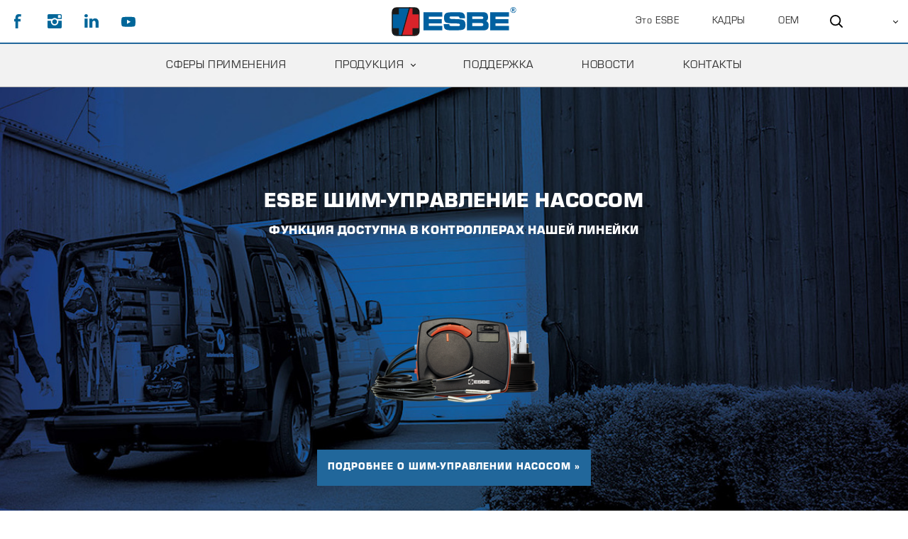

--- FILE ---
content_type: text/html; charset=utf-8
request_url: https://esbe.eu/ru/
body_size: 69011
content:

<!DOCTYPE html>
<html id="top">
<head>
    
<meta charset="utf-8" />
<meta name="viewport" content="width=device-width, initial-scale=1.0" />
<title>ESBE |  ESBE — решения мирового уровня для отопления и водоснабжения</title>



<link href="/ui/css/site.min.css?v=C78B5D190B3950F2A0FD30A105FB472F5D2684493692EE08737DFC3F2CAAB8B9" rel="stylesheet" type="text/css" />

    <meta name="description" content="ESBE предлагает широкий ассортимент приводов, клапанов, насосных групп, комнатных термостатов и т. д. для систем отопления и водоснабжения." />

    <link rel="canonical" href="https://esbe.eu/ru/" />

    <meta name="robots" content="index,follow" />


<meta name="generator" content="Litium" />
<meta property="og:title" content="ESBE — решения мирового уровня для отопления и водоснабжения" />
<meta property="og:type" content="website" />
    <meta property="og:image" content="https://esbe.eu/storage/90BA44A7C79866980F6D0D050CDA57361374718FE81FCACC5CACB04A78B15549/3d1daae8054e484d8f5537b7dc1db2ed/jpg/media/f7984b2e6c4e4c61be28e580fde66176/ESBE-Logo.jpg" />
    <meta property="og:image:alt" content="ESBE — решения мирового уровня для отопления и водоснабжения" />
<meta property="og:url" content="https://esbe.eu/ru/" />
<meta property="og:description" content="ESBE предлагает широкий ассортимент приводов, клапанов, насосных групп, комнатных термостатов и т. д. для систем отопления и водоснабжения." />
<meta property="og:locale" content="ru_RU" />
<meta property="og:site_name" content="ESBE | " />

<!-- Google Tag Manager --><script type="text/javascript">(function(w){w.dataLayer = w.dataLayer || [];})(window);(function(w,d,s,l,i){w[l]=w[l]||[];w[l].push({'gtm.start':new Date().getTime(),event:'gtm.js'});var f=d.getElementsByTagName(s)[0],j=d.createElement(s),dl=l!='dataLayer'?'&l='+l:'';j.async=true;j.src='//www.googletagmanager.com/gtm.js?id='+i+dl;f.parentNode.insertBefore(j,f);})(window,document,'script','dataLayer','GTM-K5R84LH');</script><!-- End Google Tag Manager -->
    
    <script type="text/javascript">
    window.localStorage.setItem('requestVerificationToken', '7nCmmETh0s7xnIlLs3_YhIZ2s72tDmjwMI_FreIQswKc6VD1Zlb_2KKcDHsCi7yYjV1Whc7WxYMszmidVxpa5X1rexSYeQDfVfq8KtdLxJE1:NI1lwYCuD2xYSiSiVU4y7uFg6AYr0OmjHlmYDAyImvGWZ-bMbX72OzLPljJjf7IyPTp1KnJCQJmMKr3cDWJBjTkXI9W1kHIEEdvrvroBJgQ1');
    window.__litium = window.__litium || {};
    window.__litium.requestContext = {"channelSystemId":"86af6e84-1dde-420d-9990-74c60f25e39d","currentPageSystemId":"dec07d19-eb68-4ff0-9656-a1ba79ff94ff"};
    window.__litium.preloadState = window.__litium.preloadState || {};
    window.__litium.preloadState.cart = {"orderTotal":"0 SEK","quantity":"0","orderRows":[],"discount":"0 SEK","deliveryCost":"0 SEK","paymentCost":"0 SEK","grandTotal":"0 SEK","vat":"0 SEK","systemId":"00000000-0000-0000-0000-000000000000"};
    window.__litium.preloadState.navigation = {"contentLinks":[{"blocks":{},"pageSystemId":"ddd9e818-ff12-4727-adea-154889725a52","showProductMenu":false,"name":"Это ESBE","url":"/ru/это-esbe","disabled":false,"location":"TopRight","childPages":[],"isSelected":false,"entityIsInternal":false,"isInternalIp":false,"links":[]},{"blocks":{},"pageSystemId":"e6422531-54b1-4272-9107-f923cbc0b138","showProductMenu":false,"name":"Сферы Применения","url":"/ru/sfiery-primienieniia","disabled":false,"location":"MainMenu","childPages":[],"isSelected":false,"entityIsInternal":false,"isInternalIp":false,"links":[{"pageSystemId":"00000000-0000-0000-0000-000000000000","showProductMenu":false,"name":"Солнечная энергия","url":"/ru/sfiery-primienieniia/solniechnaia-enierghiia","disabled":false,"isSelected":false,"entityIsInternal":false,"isInternalIp":false,"links":[{"pageSystemId":"00000000-0000-0000-0000-000000000000","showProductMenu":false,"name":"СОЛНЕЧНАЯ ЭНЕРГИЯ 1","url":"/ru/sfiery-primienieniia/solniechnaia-enierghiia/Солнечная-энергия-1","disabled":false,"isSelected":false,"entityIsInternal":false,"isInternalIp":false,"links":[]},{"pageSystemId":"00000000-0000-0000-0000-000000000000","showProductMenu":false,"name":"СОЛНЕЧНАЯ ЭНЕРГИЯ 2","url":"/ru/sfiery-primienieniia/solniechnaia-enierghiia/Солнечная-энергия-2","disabled":false,"isSelected":false,"entityIsInternal":false,"isInternalIp":false,"links":[]},{"pageSystemId":"00000000-0000-0000-0000-000000000000","showProductMenu":false,"name":" СОЛНЕЧНАЯ ЭНЕРГИЯ 3","url":"/ru/sfiery-primienieniia/solniechnaia-enierghiia/Солнечная-энергия-3","disabled":false,"isSelected":false,"entityIsInternal":false,"isInternalIp":false,"links":[]},{"pageSystemId":"00000000-0000-0000-0000-000000000000","showProductMenu":false,"name":"СОЛНЕЧНАЯ ЭНЕРГИЯ 4","url":"/ru/sfiery-primienieniia/solniechnaia-enierghiia/cолнечная-энергия-4","disabled":false,"isSelected":false,"entityIsInternal":false,"isInternalIp":false,"links":[]},{"pageSystemId":"00000000-0000-0000-0000-000000000000","showProductMenu":false,"name":"СОЛНЕЧНАЯ ЭНЕРГИЯ 5","url":"/ru/sfiery-primienieniia/solniechnaia-enierghiia/cолнечная-энергия-5","disabled":false,"isSelected":false,"entityIsInternal":false,"isInternalIp":false,"links":[]},{"pageSystemId":"00000000-0000-0000-0000-000000000000","showProductMenu":false,"name":"СОЛНЕЧНАЯ ЭНЕРГИЯ 6","url":"/ru/sfiery-primienieniia/solniechnaia-enierghiia/cолнечная-энергия-6","disabled":false,"isSelected":false,"entityIsInternal":false,"isInternalIp":false,"links":[]},{"pageSystemId":"00000000-0000-0000-0000-000000000000","showProductMenu":false,"name":"СОЛНЕЧНАЯ ЭНЕРГИЯ 7","url":"/ru/sfiery-primienieniia/solniechnaia-enierghiia/cолнечная-энергия-7","disabled":false,"isSelected":false,"entityIsInternal":false,"isInternalIp":false,"links":[]},{"pageSystemId":"00000000-0000-0000-0000-000000000000","showProductMenu":false,"name":"СОЛНЕЧНАЯ ЭНЕРГИЯ 8","url":"/ru/sfiery-primienieniia/solniechnaia-enierghiia/cолнечная-энергия-8","disabled":false,"isSelected":false,"entityIsInternal":false,"isInternalIp":false,"links":[]},{"pageSystemId":"00000000-0000-0000-0000-000000000000","showProductMenu":false,"name":"СОЛНЕЧНАЯ ЭНЕРГИЯ 9","url":"/ru/sfiery-primienieniia/solniechnaia-enierghiia/cолнечная-энергия-9","disabled":false,"isSelected":false,"entityIsInternal":false,"isInternalIp":false,"links":[]},{"pageSystemId":"00000000-0000-0000-0000-000000000000","showProductMenu":false,"name":"СОЛНЕЧНАЯ ЭНЕРГИЯ 10","url":"/ru/sfiery-primienieniia/solniechnaia-enierghiia/cолнечная-энергия-10","disabled":false,"isSelected":false,"entityIsInternal":false,"isInternalIp":false,"links":[]}]},{"pageSystemId":"00000000-0000-0000-0000-000000000000","showProductMenu":false,"name":"ВЕНТИЛЯЦИЯ И КОНДИЦИОНИРОВАНИЕ ВОЗДУХА","url":"/ru/sfiery-primienieniia/vientiliatsiia-i-konditsionirovaniie-vozdukha","disabled":false,"isSelected":false,"entityIsInternal":false,"isInternalIp":false,"links":[{"pageSystemId":"00000000-0000-0000-0000-000000000000","showProductMenu":false,"name":" ВЕНТИЛЯЦИЯ И КОНДИЦИОНИРОВАНИЕ ВОЗДУХА 1","url":"/ru/sfiery-primienieniia/vientiliatsiia-i-konditsionirovaniie-vozdukha/ВЕНТИЛЯЦИЯ-И-КОНДИЦИОНИРОВАНИЕ-ВОЗДУХА-1","disabled":false,"isSelected":false,"entityIsInternal":false,"isInternalIp":false,"links":[]},{"pageSystemId":"00000000-0000-0000-0000-000000000000","showProductMenu":false,"name":"ВЕНТИЛЯЦИЯ И КОНДИЦИОНИРОВАНИЕ ВОЗДУХА 2","url":"/ru/sfiery-primienieniia/vientiliatsiia-i-konditsionirovaniie-vozdukha/ВЕНТИЛЯЦИЯ-И-КОНДИЦИОНИРОВАНИЕ-ВОЗДУХА-2","disabled":false,"isSelected":false,"entityIsInternal":false,"isInternalIp":false,"links":[]},{"pageSystemId":"00000000-0000-0000-0000-000000000000","showProductMenu":false,"name":"ВЕНТИЛЯЦИЯ И КОНДИЦИОНИРОВАНИЕ ВОЗДУХА 3","url":"/ru/sfiery-primienieniia/vientiliatsiia-i-konditsionirovaniie-vozdukha/ВЕНТИЛЯЦИЯ-И-КОНДИЦИОНИРОВАНИЕ-ВОЗДУХА-3","disabled":false,"isSelected":false,"entityIsInternal":false,"isInternalIp":false,"links":[]},{"pageSystemId":"00000000-0000-0000-0000-000000000000","showProductMenu":false,"name":"ВЕНТИЛЯЦИЯ И КОНДИЦИОНИРОВАНИЕ ВОЗДУХА 4","url":"/ru/sfiery-primienieniia/vientiliatsiia-i-konditsionirovaniie-vozdukha/ВЕНТИЛЯЦИЯ-И-КОНДИЦИОНИРОВАНИЕ-ВОЗДУХА-4","disabled":false,"isSelected":false,"entityIsInternal":false,"isInternalIp":false,"links":[]},{"pageSystemId":"00000000-0000-0000-0000-000000000000","showProductMenu":false,"name":"ВЕНТИЛЯЦИЯ И КОНДИЦИОНИРОВАНИЕ ВОЗДУХА 5","url":"/ru/sfiery-primienieniia/vientiliatsiia-i-konditsionirovaniie-vozdukha/ВЕНТИЛЯЦИЯ-И-КОНДИЦИОНИРОВАНИЕ-ВОЗДУХА-5","disabled":false,"isSelected":false,"entityIsInternal":false,"isInternalIp":false,"links":[]},{"pageSystemId":"00000000-0000-0000-0000-000000000000","showProductMenu":false,"name":"ВЕНТИЛЯЦИЯ И КОНДИЦИОНИРОВАНИЕ ВОЗДУХА 6","url":"/ru/sfiery-primienieniia/vientiliatsiia-i-konditsionirovaniie-vozdukha/ВЕНТИЛЯЦИЯ-И-КОНДИЦИОНИРОВАНИЕ-ВОЗДУХА-6","disabled":false,"isSelected":false,"entityIsInternal":false,"isInternalIp":false,"links":[]},{"pageSystemId":"00000000-0000-0000-0000-000000000000","showProductMenu":false,"name":"ВЕНТИЛЯЦИЯ И КОНДИЦИОНИРОВАНИЕ ВОЗДУХА 7","url":"/ru/sfiery-primienieniia/vientiliatsiia-i-konditsionirovaniie-vozdukha/ВЕНТИЛЯЦИЯ-И-КОНДИЦИОНИРОВАНИЕ-ВОЗДУХА-7","disabled":false,"isSelected":false,"entityIsInternal":false,"isInternalIp":false,"links":[]},{"pageSystemId":"00000000-0000-0000-0000-000000000000","showProductMenu":false,"name":"ВЕНТИЛЯЦИЯ И КОНДИЦИОНИРОВАНИЕ ВОЗДУХА 8","url":"/ru/sfiery-primienieniia/vientiliatsiia-i-konditsionirovaniie-vozdukha/ВЕНТИЛЯЦИЯ-И-КОНДИЦИОНИРОВАНИЕ-ВОЗДУХА-8","disabled":false,"isSelected":false,"entityIsInternal":false,"isInternalIp":false,"links":[]},{"pageSystemId":"00000000-0000-0000-0000-000000000000","showProductMenu":false,"name":"ВЕНТИЛЯЦИЯ И КОНДИЦИОНИРОВАНИЕ ВОЗДУХА 9","url":"/ru/sfiery-primienieniia/vientiliatsiia-i-konditsionirovaniie-vozdukha/ВЕНТИЛЯЦИЯ-И-КОНДИЦИОНИРОВАНИЕ-ВОЗДУХА-9","disabled":false,"isSelected":false,"entityIsInternal":false,"isInternalIp":false,"links":[]},{"pageSystemId":"00000000-0000-0000-0000-000000000000","showProductMenu":false,"name":"ВЕНТИЛЯЦИЯ И КОНДИЦИОНИРОВАНИЕ ВОЗДУХА 10","url":"/ru/sfiery-primienieniia/vientiliatsiia-i-konditsionirovaniie-vozdukha/ВЕНТИЛЯЦИЯ-И-КОНДИЦИОНИРОВАНИЕ-ВОЗДУХА-10","disabled":false,"isSelected":false,"entityIsInternal":false,"isInternalIp":false,"links":[]},{"pageSystemId":"00000000-0000-0000-0000-000000000000","showProductMenu":false,"name":"ВЕНТИЛЯЦИЯ И КОНДИЦИОНИРОВАНИЕ ВОЗДУХА 11","url":"/ru/sfiery-primienieniia/vientiliatsiia-i-konditsionirovaniie-vozdukha/ВЕНТИЛЯЦИЯ-И-КОНДИЦИОНИРОВАНИЕ-ВОЗДУХА-11","disabled":false,"isSelected":false,"entityIsInternal":false,"isInternalIp":false,"links":[]},{"pageSystemId":"00000000-0000-0000-0000-000000000000","showProductMenu":false,"name":"ВЕНТИЛЯЦИЯ И КОНДИЦИОНИРОВАНИЕ ВОЗДУХА 12","url":"/ru/sfiery-primienieniia/vientiliatsiia-i-konditsionirovaniie-vozdukha/ВЕНТИЛЯЦИЯ-И-КОНДИЦИОНИРОВАНИЕ-ВОЗДУХА-12","disabled":false,"isSelected":false,"entityIsInternal":false,"isInternalIp":false,"links":[]}]},{"pageSystemId":"00000000-0000-0000-0000-000000000000","showProductMenu":false,"name":"Тепловые насосы","url":"/ru/sfiery-primienieniia/tieplovyie-nasosy","disabled":false,"isSelected":false,"entityIsInternal":false,"isInternalIp":false,"links":[{"pageSystemId":"00000000-0000-0000-0000-000000000000","showProductMenu":false,"name":"ТЕПЛОВЫЕ НАСОСЫ 1","url":"/ru/sfiery-primienieniia/tieplovyie-nasosy/Тепловые-насосы-1","disabled":false,"isSelected":false,"entityIsInternal":false,"isInternalIp":false,"links":[]},{"pageSystemId":"00000000-0000-0000-0000-000000000000","showProductMenu":false,"name":"ТЕПЛОВЫЕ НАСОСЫ 2","url":"/ru/sfiery-primienieniia/tieplovyie-nasosy/Тепловые-насосы-2","disabled":false,"isSelected":false,"entityIsInternal":false,"isInternalIp":false,"links":[]},{"pageSystemId":"00000000-0000-0000-0000-000000000000","showProductMenu":false,"name":"ТЕПЛОВЫЕ НАСОСЫ 3","url":"/ru/sfiery-primienieniia/tieplovyie-nasosy/Тепловые-насосы-3","disabled":false,"isSelected":false,"entityIsInternal":false,"isInternalIp":false,"links":[]},{"pageSystemId":"00000000-0000-0000-0000-000000000000","showProductMenu":false,"name":"ТЕПЛОВЫЕ НАСОСЫ 4","url":"/ru/sfiery-primienieniia/tieplovyie-nasosy/Тепловые-насосы-4","disabled":false,"isSelected":false,"entityIsInternal":false,"isInternalIp":false,"links":[]},{"pageSystemId":"00000000-0000-0000-0000-000000000000","showProductMenu":false,"name":"ТЕПЛОВЫЕ НАСОСЫ 5","url":"/ru/sfiery-primienieniia/tieplovyie-nasosy/Тепловые-насосы-5","disabled":false,"isSelected":false,"entityIsInternal":false,"isInternalIp":false,"links":[]},{"pageSystemId":"00000000-0000-0000-0000-000000000000","showProductMenu":false,"name":"ТЕПЛОВОЙ НАСОС 7","url":"/ru/sfiery-primienieniia/tieplovyie-nasosy/тепловой-насос-7","disabled":false,"isSelected":false,"entityIsInternal":false,"isInternalIp":false,"links":[]}]},{"pageSystemId":"00000000-0000-0000-0000-000000000000","showProductMenu":false,"name":"Твердое топливо","url":"/ru/sfiery-primienieniia/tvierdoie-toplivo","disabled":false,"isSelected":false,"entityIsInternal":false,"isInternalIp":false,"links":[{"pageSystemId":"00000000-0000-0000-0000-000000000000","showProductMenu":false,"name":"ТВЕРДОЕ ТОПЛИВО 1","url":"/ru/sfiery-primienieniia/tvierdoie-toplivo/Твердое-топливо-1","disabled":false,"isSelected":false,"entityIsInternal":false,"isInternalIp":false,"links":[]},{"pageSystemId":"00000000-0000-0000-0000-000000000000","showProductMenu":false,"name":"ТВЕРДОЕ ТОПЛИВО 2","url":"/ru/sfiery-primienieniia/tvierdoie-toplivo/Твердое-топливо-2","disabled":false,"isSelected":false,"entityIsInternal":false,"isInternalIp":false,"links":[]},{"pageSystemId":"00000000-0000-0000-0000-000000000000","showProductMenu":false,"name":"ТВЕРДОЕ ТОПЛИВО 3","url":"/ru/sfiery-primienieniia/tvierdoie-toplivo/Твердое-топливо-3","disabled":false,"isSelected":false,"entityIsInternal":false,"isInternalIp":false,"links":[]},{"pageSystemId":"00000000-0000-0000-0000-000000000000","showProductMenu":false,"name":"ТВЕРДОЕ ТОПЛИВО 4","url":"/ru/sfiery-primienieniia/tvierdoie-toplivo/Твердое-топливо-4","disabled":false,"isSelected":false,"entityIsInternal":false,"isInternalIp":false,"links":[]},{"pageSystemId":"00000000-0000-0000-0000-000000000000","showProductMenu":false,"name":"ТВЕРДОЕ ТОПЛИВО 5","url":"/ru/sfiery-primienieniia/tvierdoie-toplivo/Твердое-топливо-5","disabled":false,"isSelected":false,"entityIsInternal":false,"isInternalIp":false,"links":[]},{"pageSystemId":"00000000-0000-0000-0000-000000000000","showProductMenu":false,"name":"ТВЕРДОЕ ТОПЛИВО 6","url":"/ru/sfiery-primienieniia/tvierdoie-toplivo/Твердое-топливо-6","disabled":false,"isSelected":false,"entityIsInternal":false,"isInternalIp":false,"links":[]},{"pageSystemId":"00000000-0000-0000-0000-000000000000","showProductMenu":false,"name":"ТВЕРДОЕ ТОПЛИВО 7","url":"/ru/sfiery-primienieniia/tvierdoie-toplivo/Твердое-топливо-7","disabled":false,"isSelected":false,"entityIsInternal":false,"isInternalIp":false,"links":[]},{"pageSystemId":"00000000-0000-0000-0000-000000000000","showProductMenu":false,"name":"ТВЕРДОЕ ТОПЛИВО 8","url":"/ru/sfiery-primienieniia/tvierdoie-toplivo/Твердое-топливо-8","disabled":false,"isSelected":false,"entityIsInternal":false,"isInternalIp":false,"links":[]},{"pageSystemId":"00000000-0000-0000-0000-000000000000","showProductMenu":false,"name":"ТВЕРДОЕ ТОПЛИВО 9","url":"/ru/sfiery-primienieniia/tvierdoie-toplivo/твердое-топливо-9","disabled":false,"isSelected":false,"entityIsInternal":false,"isInternalIp":false,"links":[]},{"pageSystemId":"00000000-0000-0000-0000-000000000000","showProductMenu":false,"name":"ТВЕРДОЕ ТОПЛИВО 10","url":"/ru/sfiery-primienieniia/tvierdoie-toplivo/твердое-топливо-10","disabled":false,"isSelected":false,"entityIsInternal":false,"isInternalIp":false,"links":[]},{"pageSystemId":"00000000-0000-0000-0000-000000000000","showProductMenu":false,"name":"ТВЕРДОЕ ТОПЛИВО 11","url":"/ru/sfiery-primienieniia/tvierdoie-toplivo/твердое-топливо-11","disabled":false,"isSelected":false,"entityIsInternal":false,"isInternalIp":false,"links":[]},{"pageSystemId":"00000000-0000-0000-0000-000000000000","showProductMenu":false,"name":"ТВЕРДОЕ ТОПЛИВО 12","url":"/ru/sfiery-primienieniia/tvierdoie-toplivo/твердое-топливо-12","disabled":false,"isSelected":false,"entityIsInternal":false,"isInternalIp":false,"links":[]},{"pageSystemId":"00000000-0000-0000-0000-000000000000","showProductMenu":false,"name":"ТВЕРДОЕ ТОПЛИВО 14","url":"/ru/sfiery-primienieniia/tvierdoie-toplivo/твердое-топливо-14","disabled":false,"isSelected":false,"entityIsInternal":false,"isInternalIp":false,"links":[]}]},{"pageSystemId":"00000000-0000-0000-0000-000000000000","showProductMenu":false,"name":"Нефтепродукты и газ","url":"/ru/sfiery-primienieniia/nieftieprodukty-i-ghaz","disabled":false,"isSelected":false,"entityIsInternal":false,"isInternalIp":false,"links":[{"pageSystemId":"00000000-0000-0000-0000-000000000000","showProductMenu":false,"name":"НЕФТЕПРОДУКТЫ И ГАЗ 1","url":"/ru/sfiery-primienieniia/nieftieprodukty-i-ghaz/Нефтепродукты-и-газ-1","disabled":false,"isSelected":false,"entityIsInternal":false,"isInternalIp":false,"links":[]},{"pageSystemId":"00000000-0000-0000-0000-000000000000","showProductMenu":false,"name":"НЕФТЕПРОДУКТЫ И ГАЗ 2","url":"/ru/sfiery-primienieniia/nieftieprodukty-i-ghaz/Нефтепродукты-и-газ-2","disabled":false,"isSelected":false,"entityIsInternal":false,"isInternalIp":false,"links":[]},{"pageSystemId":"00000000-0000-0000-0000-000000000000","showProductMenu":false,"name":" НЕФТЕПРОДУКТЫ И ГАЗ 3","url":"/ru/sfiery-primienieniia/nieftieprodukty-i-ghaz/Нефтепродукты-и-газ-3","disabled":false,"isSelected":false,"entityIsInternal":false,"isInternalIp":false,"links":[]},{"pageSystemId":"00000000-0000-0000-0000-000000000000","showProductMenu":false,"name":"НЕФТЕПРОДУКТЫ И ГАЗ 4","url":"/ru/sfiery-primienieniia/nieftieprodukty-i-ghaz/Нефтепродукты-и-газ-4","disabled":false,"isSelected":false,"entityIsInternal":false,"isInternalIp":false,"links":[]},{"pageSystemId":"00000000-0000-0000-0000-000000000000","showProductMenu":false,"name":"НЕФТЕПРОДУКТЫ И ГАЗ 5","url":"/ru/sfiery-primienieniia/nieftieprodukty-i-ghaz/Нефтепродукты-и-газ-5","disabled":false,"isSelected":false,"entityIsInternal":false,"isInternalIp":false,"links":[]},{"pageSystemId":"00000000-0000-0000-0000-000000000000","showProductMenu":false,"name":"НЕФТЕПРОДУКТЫ И ГАЗ 6","url":"/ru/sfiery-primienieniia/nieftieprodukty-i-ghaz/Нефтепродукты-и-газ-6","disabled":false,"isSelected":false,"entityIsInternal":false,"isInternalIp":false,"links":[]},{"pageSystemId":"00000000-0000-0000-0000-000000000000","showProductMenu":false,"name":"НЕФТЕПРОДУКТЫ И ГАЗ 7","url":"/ru/sfiery-primienieniia/nieftieprodukty-i-ghaz/Нефтепродукты-и-газ-7","disabled":false,"isSelected":false,"entityIsInternal":false,"isInternalIp":false,"links":[]},{"pageSystemId":"00000000-0000-0000-0000-000000000000","showProductMenu":false,"name":"НЕФТЕПРОДУКТЫ И ГАЗ 8","url":"/ru/sfiery-primienieniia/nieftieprodukty-i-ghaz/Нефтепродукты-и-газ-8","disabled":false,"isSelected":false,"entityIsInternal":false,"isInternalIp":false,"links":[]},{"pageSystemId":"00000000-0000-0000-0000-000000000000","showProductMenu":false,"name":"НЕФТЕПРОДУКТЫ И ГАЗ 9","url":"/ru/sfiery-primienieniia/nieftieprodukty-i-ghaz/Нефтепродукты-и-газ-9","disabled":false,"isSelected":false,"entityIsInternal":false,"isInternalIp":false,"links":[]},{"pageSystemId":"00000000-0000-0000-0000-000000000000","showProductMenu":false,"name":"НЕФТЕПРОДУКТЫ И ГАЗ 10","url":"/ru/sfiery-primienieniia/nieftieprodukty-i-ghaz/нефтепродукты-и-газ-10","disabled":false,"isSelected":false,"entityIsInternal":false,"isInternalIp":false,"links":[]},{"pageSystemId":"00000000-0000-0000-0000-000000000000","showProductMenu":false,"name":"НЕФТЕПРОДУКТЫ И ГАЗ 11","url":"/ru/sfiery-primienieniia/nieftieprodukty-i-ghaz/нефтепродукты-и-газ-11","disabled":false,"isSelected":false,"entityIsInternal":false,"isInternalIp":false,"links":[]},{"pageSystemId":"00000000-0000-0000-0000-000000000000","showProductMenu":false,"name":"НЕФТЕПРОДУКТЫ И ГАЗ 12","url":"/ru/sfiery-primienieniia/nieftieprodukty-i-ghaz/Нефтепродукты-и-газ-12","disabled":false,"isSelected":false,"entityIsInternal":false,"isInternalIp":false,"links":[]},{"pageSystemId":"00000000-0000-0000-0000-000000000000","showProductMenu":false,"name":"НЕФТЕПРОДУКТЫ И ГАЗ 13","url":"/ru/sfiery-primienieniia/nieftieprodukty-i-ghaz/нефтепродукты-и-газ-13","disabled":false,"isSelected":false,"entityIsInternal":false,"isInternalIp":false,"links":[]}]},{"pageSystemId":"00000000-0000-0000-0000-000000000000","showProductMenu":false,"name":"Бытовое горячее водоснабжение","url":"/ru/sfiery-primienieniia/bytovaia-ghoriachaia-voda","disabled":false,"isSelected":false,"entityIsInternal":false,"isInternalIp":false,"links":[{"pageSystemId":"00000000-0000-0000-0000-000000000000","showProductMenu":false,"name":"БЫТОВОЕ ГОРЯЧЕЕ ВОДОСНАБЖЕНИЕ 1","url":"/ru/sfiery-primienieniia/bytovaia-ghoriachaia-voda/Горячая-вода-1","disabled":false,"isSelected":false,"entityIsInternal":false,"isInternalIp":false,"links":[]},{"pageSystemId":"00000000-0000-0000-0000-000000000000","showProductMenu":false,"name":"БЫТОВОЕ ГОРЯЧЕЕ ВОДОСНАБЖЕНИЕ 2","url":"/ru/sfiery-primienieniia/bytovaia-ghoriachaia-voda/Горячая-вода-2","disabled":false,"isSelected":false,"entityIsInternal":false,"isInternalIp":false,"links":[]},{"pageSystemId":"00000000-0000-0000-0000-000000000000","showProductMenu":false,"name":"БЫТОВОЕ ГОРЯЧЕЕ ВОДОСНАБЖЕНИЕ 3","url":"/ru/sfiery-primienieniia/bytovaia-ghoriachaia-voda/Горячая-вода-3","disabled":false,"isSelected":false,"entityIsInternal":false,"isInternalIp":false,"links":[]},{"pageSystemId":"00000000-0000-0000-0000-000000000000","showProductMenu":false,"name":"БЫТОВОЕ ГОРЯЧЕЕ ВОДОСНАБЖЕНИЕ 4","url":"/ru/sfiery-primienieniia/bytovaia-ghoriachaia-voda/Горячая-вода-4","disabled":false,"isSelected":false,"entityIsInternal":false,"isInternalIp":false,"links":[]},{"pageSystemId":"00000000-0000-0000-0000-000000000000","showProductMenu":false,"name":"БЫТОВОЕ ГОРЯЧЕЕ ВОДОСНАБЖЕНИЕ 5","url":"/ru/sfiery-primienieniia/bytovaia-ghoriachaia-voda/Горячая-вода-5","disabled":false,"isSelected":false,"entityIsInternal":false,"isInternalIp":false,"links":[]},{"pageSystemId":"00000000-0000-0000-0000-000000000000","showProductMenu":false,"name":"БЫТОВОЕ ГОРЯЧЕЕ ВОДОСНАБЖЕНИЕ 6","url":"/ru/sfiery-primienieniia/bytovaia-ghoriachaia-voda/Горячая-вода-6","disabled":false,"isSelected":false,"entityIsInternal":false,"isInternalIp":false,"links":[]},{"pageSystemId":"00000000-0000-0000-0000-000000000000","showProductMenu":false,"name":"БЫТОВОЕ ГОРЯЧЕЕ ВОДОСНАБЖЕНИЕ 7","url":"/ru/sfiery-primienieniia/bytovaia-ghoriachaia-voda/Горячая-вода-7","disabled":false,"isSelected":false,"entityIsInternal":false,"isInternalIp":false,"links":[]},{"pageSystemId":"00000000-0000-0000-0000-000000000000","showProductMenu":false,"name":"БЫТОВОЕ ГОРЯЧЕЕ ВОДОСНАБЖЕНИЕ 8","url":"/ru/sfiery-primienieniia/bytovaia-ghoriachaia-voda/Горячая-вода-8","disabled":false,"isSelected":false,"entityIsInternal":false,"isInternalIp":false,"links":[]},{"pageSystemId":"00000000-0000-0000-0000-000000000000","showProductMenu":false,"name":"БЫТОВАЯ ГОРЯЧАЯ ВОДА 12","url":"/ru/sfiery-primienieniia/bytovaia-ghoriachaia-voda/бытовая-горячая-вода-12","disabled":false,"isSelected":false,"entityIsInternal":false,"isInternalIp":false,"links":[]},{"pageSystemId":"00000000-0000-0000-0000-000000000000","showProductMenu":false,"name":"БЫТОВАЯ ГОРЯЧАЯ ВОДА 13","url":"/ru/sfiery-primienieniia/bytovaia-ghoriachaia-voda/бытовая-горячая-вода-13","disabled":false,"isSelected":false,"entityIsInternal":false,"isInternalIp":false,"links":[]},{"pageSystemId":"00000000-0000-0000-0000-000000000000","showProductMenu":false,"name":"БЫТОВОЕ ГОРЯЧЕЕ ВОДОСНАБЖЕНИЕ 14","url":"/ru/sfiery-primienieniia/bytovaia-ghoriachaia-voda/бытовое-горячее-водоснабжение-14","disabled":false,"isSelected":false,"entityIsInternal":false,"isInternalIp":false,"links":[]},{"pageSystemId":"00000000-0000-0000-0000-000000000000","showProductMenu":false,"name":"БЫТОВОЕ ГОРЯЧЕЕ ВОДОСНАБЖЕНИЕ 15","url":"/ru/sfiery-primienieniia/bytovaia-ghoriachaia-voda/бытовое-горячее-водоснабжение-15","disabled":false,"isSelected":false,"entityIsInternal":false,"isInternalIp":false,"links":[]},{"pageSystemId":"00000000-0000-0000-0000-000000000000","showProductMenu":false,"name":"БЫТОВОЕ ГОРЯЧЕЕ ВОДОСНАБЖЕНИЕ 17","url":"/ru/sfiery-primienieniia/bytovaia-ghoriachaia-voda/бытовое-горячее-водоснабжение-17_1","disabled":false,"isSelected":false,"entityIsInternal":false,"isInternalIp":false,"links":[]},{"pageSystemId":"00000000-0000-0000-0000-000000000000","showProductMenu":false,"name":"БЫТОВОЕ ГОРЯЧЕЕ ВОДОСНАБЖЕНИЕ 17","url":"/ru/sfiery-primienieniia/bytovaia-ghoriachaia-voda/бытовое-горячее-водоснабжение-17","disabled":false,"isSelected":false,"entityIsInternal":false,"isInternalIp":false,"links":[]},{"pageSystemId":"00000000-0000-0000-0000-000000000000","showProductMenu":false,"name":"БЫТОВОЕ ГОРЯЧЕЕ ВОДОСНАБЖЕНИЕ 18","url":"/ru/sfiery-primienieniia/bytovaia-ghoriachaia-voda/бытовое-горячее-водоснабжение-18","disabled":false,"isSelected":false,"entityIsInternal":false,"isInternalIp":false,"links":[]}]},{"pageSystemId":"00000000-0000-0000-0000-000000000000","showProductMenu":false,"name":"Pадиаторное отопление","url":"/ru/sfiery-primienieniia/radiatornoie-otoplieniie","disabled":false,"isSelected":false,"entityIsInternal":false,"isInternalIp":false,"links":[{"pageSystemId":"00000000-0000-0000-0000-000000000000","showProductMenu":false,"name":"РАДИАТОРНОЕ ОТОПЛЕНИЕ 1","url":"/ru/sfiery-primienieniia/radiatornoie-otoplieniie/Радиаторное-отопление-1","disabled":false,"isSelected":false,"entityIsInternal":false,"isInternalIp":false,"links":[]},{"pageSystemId":"00000000-0000-0000-0000-000000000000","showProductMenu":false,"name":"РАДИАТОРНОЕ ОТОПЛЕНИЕ 2","url":"/ru/sfiery-primienieniia/radiatornoie-otoplieniie/Радиаторное-отопление-2","disabled":false,"isSelected":false,"entityIsInternal":false,"isInternalIp":false,"links":[]},{"pageSystemId":"00000000-0000-0000-0000-000000000000","showProductMenu":false,"name":"РАДИАТОРНОЕ ОТОПЛЕНИЕ 3","url":"/ru/sfiery-primienieniia/radiatornoie-otoplieniie/Радиаторное-отопление-3","disabled":false,"isSelected":false,"entityIsInternal":false,"isInternalIp":false,"links":[]},{"pageSystemId":"00000000-0000-0000-0000-000000000000","showProductMenu":false,"name":"РАДИАТОРНОЕ ОТОПЛЕНИЕ 4","url":"/ru/sfiery-primienieniia/radiatornoie-otoplieniie/Радиаторное-отопление-4","disabled":false,"isSelected":false,"entityIsInternal":false,"isInternalIp":false,"links":[]},{"pageSystemId":"00000000-0000-0000-0000-000000000000","showProductMenu":false,"name":"РАДИАТОРНОЕ ОТОПЛЕНИЕ 5","url":"/ru/sfiery-primienieniia/radiatornoie-otoplieniie/Радиаторное-отопление-5","disabled":false,"isSelected":false,"entityIsInternal":false,"isInternalIp":false,"links":[]},{"pageSystemId":"00000000-0000-0000-0000-000000000000","showProductMenu":false,"name":"РАДИАТОРНОЕ ОТОПЛЕНИЕ 6","url":"/ru/sfiery-primienieniia/radiatornoie-otoplieniie/Радиаторное-отопление-6","disabled":false,"isSelected":false,"entityIsInternal":false,"isInternalIp":false,"links":[]},{"pageSystemId":"00000000-0000-0000-0000-000000000000","showProductMenu":false,"name":"РАДИАТОРНОЕ ОТОПЛЕНИЕ 7","url":"/ru/sfiery-primienieniia/radiatornoie-otoplieniie/Радиаторное-отопление-7","disabled":false,"isSelected":false,"entityIsInternal":false,"isInternalIp":false,"links":[]},{"pageSystemId":"00000000-0000-0000-0000-000000000000","showProductMenu":false,"name":"РАДИАТОРНОЕ ОТОПЛЕНИЕ 8","url":"/ru/sfiery-primienieniia/radiatornoie-otoplieniie/Радиаторное-отопление-8","disabled":false,"isSelected":false,"entityIsInternal":false,"isInternalIp":false,"links":[]},{"pageSystemId":"00000000-0000-0000-0000-000000000000","showProductMenu":false,"name":"РАДИАТОРНОЕ ОТОПЛЕНИЕ 10","url":"/ru/sfiery-primienieniia/radiatornoie-otoplieniie/Радиаторное-отопление-10","disabled":false,"isSelected":false,"entityIsInternal":false,"isInternalIp":false,"links":[]},{"pageSystemId":"00000000-0000-0000-0000-000000000000","showProductMenu":false,"name":"РАДИАТОРНОЕ ОТОПЛЕНИЕ 12","url":"/ru/sfiery-primienieniia/radiatornoie-otoplieniie/радиаторное-отопление-12","disabled":false,"isSelected":false,"entityIsInternal":false,"isInternalIp":false,"links":[]}]},{"pageSystemId":"00000000-0000-0000-0000-000000000000","showProductMenu":false,"name":"Напольное отопление","url":"/ru/sfiery-primienieniia/napolnoie-otoplieniie","disabled":false,"isSelected":false,"entityIsInternal":false,"isInternalIp":false,"links":[{"pageSystemId":"00000000-0000-0000-0000-000000000000","showProductMenu":false,"name":"НАПОЛЬНОЕ ОТОПЛЕНИЕ 1","url":"/ru/sfiery-primienieniia/napolnoie-otoplieniie/Напольное-отопление-1","disabled":false,"isSelected":false,"entityIsInternal":false,"isInternalIp":false,"links":[]},{"pageSystemId":"00000000-0000-0000-0000-000000000000","showProductMenu":false,"name":"НАПОЛЬНОЕ ОТОПЛЕНИЕ 2","url":"/ru/sfiery-primienieniia/napolnoie-otoplieniie/Напольное-отопление-2","disabled":false,"isSelected":false,"entityIsInternal":false,"isInternalIp":false,"links":[]},{"pageSystemId":"00000000-0000-0000-0000-000000000000","showProductMenu":false,"name":"НАПОЛЬНОЕ ОТОПЛЕНИЕ 3","url":"/ru/sfiery-primienieniia/napolnoie-otoplieniie/Напольное-отопление-3","disabled":false,"isSelected":false,"entityIsInternal":false,"isInternalIp":false,"links":[]},{"pageSystemId":"00000000-0000-0000-0000-000000000000","showProductMenu":false,"name":"НАПОЛЬНОЕ ОТОПЛЕНИЕ 4","url":"/ru/sfiery-primienieniia/napolnoie-otoplieniie/Напольное-отопление-4","disabled":false,"isSelected":false,"entityIsInternal":false,"isInternalIp":false,"links":[]},{"pageSystemId":"00000000-0000-0000-0000-000000000000","showProductMenu":false,"name":"НАПОЛЬНОЕ ОТОПЛЕНИЕ 5","url":"/ru/sfiery-primienieniia/napolnoie-otoplieniie/Напольное-отопление-5","disabled":false,"isSelected":false,"entityIsInternal":false,"isInternalIp":false,"links":[]},{"pageSystemId":"00000000-0000-0000-0000-000000000000","showProductMenu":false,"name":"НАПОЛЬНОЕ ОТОПЛЕНИЕ 6","url":"/ru/sfiery-primienieniia/napolnoie-otoplieniie/Напольное-отопление-6","disabled":false,"isSelected":false,"entityIsInternal":false,"isInternalIp":false,"links":[]},{"pageSystemId":"00000000-0000-0000-0000-000000000000","showProductMenu":false,"name":"НАПОЛЬНОЕ ОТОПЛЕНИЕ 7","url":"/ru/sfiery-primienieniia/napolnoie-otoplieniie/Напольное-отопление-7","disabled":false,"isSelected":false,"entityIsInternal":false,"isInternalIp":false,"links":[]},{"pageSystemId":"00000000-0000-0000-0000-000000000000","showProductMenu":false,"name":"НАПОЛЬНОЕ ОТОПЛЕНИЕ 8","url":"/ru/sfiery-primienieniia/napolnoie-otoplieniie/Напольное-отопление-8","disabled":false,"isSelected":false,"entityIsInternal":false,"isInternalIp":false,"links":[]},{"pageSystemId":"00000000-0000-0000-0000-000000000000","showProductMenu":false,"name":"НАПОЛЬНОЕ ОТОПЛЕНИЕ 9","url":"/ru/sfiery-primienieniia/napolnoie-otoplieniie/Напольное-отопление-9","disabled":false,"isSelected":false,"entityIsInternal":false,"isInternalIp":false,"links":[]},{"pageSystemId":"00000000-0000-0000-0000-000000000000","showProductMenu":false,"name":"НАПОЛЬНОЕ ОТОПЛЕНИЕ 10","url":"/ru/sfiery-primienieniia/napolnoie-otoplieniie/напольное-отопление-10","disabled":false,"isSelected":false,"entityIsInternal":false,"isInternalIp":false,"links":[]},{"pageSystemId":"00000000-0000-0000-0000-000000000000","showProductMenu":false,"name":"НАПОЛЬНОЕ ОТОПЛЕНИЕ 11","url":"/ru/sfiery-primienieniia/napolnoie-otoplieniie/напольное-отопление-11","disabled":false,"isSelected":false,"entityIsInternal":false,"isInternalIp":false,"links":[]}]},{"pageSystemId":"00000000-0000-0000-0000-000000000000","showProductMenu":false,"name":"Охлаждение","url":"/ru/sfiery-primienieniia/okhlazhdieniie","disabled":false,"isSelected":false,"entityIsInternal":false,"isInternalIp":false,"links":[{"pageSystemId":"00000000-0000-0000-0000-000000000000","showProductMenu":false,"name":"ОХЛАЖДЕНИЕ 1","url":"/ru/sfiery-primienieniia/okhlazhdieniie/Охлаждение-1","disabled":false,"isSelected":false,"entityIsInternal":false,"isInternalIp":false,"links":[]},{"pageSystemId":"00000000-0000-0000-0000-000000000000","showProductMenu":false,"name":"ОХЛАЖДЕНИЕ 2","url":"/ru/sfiery-primienieniia/okhlazhdieniie/Охлаждение-2","disabled":false,"isSelected":false,"entityIsInternal":false,"isInternalIp":false,"links":[]},{"pageSystemId":"00000000-0000-0000-0000-000000000000","showProductMenu":false,"name":"ОХЛАЖДЕНИЕ 3","url":"/ru/sfiery-primienieniia/okhlazhdieniie/Охлаждение-3","disabled":false,"isSelected":false,"entityIsInternal":false,"isInternalIp":false,"links":[]},{"pageSystemId":"00000000-0000-0000-0000-000000000000","showProductMenu":false,"name":"ОХЛАЖДЕНИЕ 4","url":"/ru/sfiery-primienieniia/okhlazhdieniie/Охлаждение-4","disabled":false,"isSelected":false,"entityIsInternal":false,"isInternalIp":false,"links":[]},{"pageSystemId":"00000000-0000-0000-0000-000000000000","showProductMenu":false,"name":"ОХЛАЖДЕНИЕ 5","url":"/ru/sfiery-primienieniia/okhlazhdieniie/Охлаждение-5","disabled":false,"isSelected":false,"entityIsInternal":false,"isInternalIp":false,"links":[]},{"pageSystemId":"00000000-0000-0000-0000-000000000000","showProductMenu":false,"name":"ОХЛАЖДЕНИЕ 6","url":"/ru/sfiery-primienieniia/okhlazhdieniie/Охлаждение-6","disabled":false,"isSelected":false,"entityIsInternal":false,"isInternalIp":false,"links":[]}]},{"pageSystemId":"00000000-0000-0000-0000-000000000000","showProductMenu":false,"name":"Система централизованного отопления","url":"/ru/sfiery-primienieniia/sistiemy-tsientralnogho-otoplieniia","disabled":false,"isSelected":false,"entityIsInternal":false,"isInternalIp":false,"links":[{"pageSystemId":"00000000-0000-0000-0000-000000000000","showProductMenu":false,"name":"СИСТЕМА ЦЕНТРАЛИЗОВАННОГО ОТОПЛЕНИЯ 1","url":"/ru/sfiery-primienieniia/sistiemy-tsientralnogho-otoplieniia/СИСТЕМЫ-ЦЕНТРАЛЬНОГО-ОТОПЛЕНИЯ-1","disabled":false,"isSelected":false,"entityIsInternal":false,"isInternalIp":false,"links":[]},{"pageSystemId":"00000000-0000-0000-0000-000000000000","showProductMenu":false,"name":"СИСТЕМА ЦЕНТРАЛИЗОВАННОГО ОТОПЛЕНИЯ 2","url":"/ru/sfiery-primienieniia/sistiemy-tsientralnogho-otoplieniia/СИСТЕМЫ-ЦЕНТРАЛЬНОГО-ОТОПЛЕНИЯ-2","disabled":false,"isSelected":false,"entityIsInternal":false,"isInternalIp":false,"links":[]},{"pageSystemId":"00000000-0000-0000-0000-000000000000","showProductMenu":false,"name":"СИСТЕМА ЦЕНТРАЛИЗОВАННОГО ОТОПЛЕНИЯ 3","url":"/ru/sfiery-primienieniia/sistiemy-tsientralnogho-otoplieniia/СИСТЕМЫ-ЦЕНТРАЛЬНОГО-ОТОПЛЕНИЯ-3","disabled":false,"isSelected":false,"entityIsInternal":false,"isInternalIp":false,"links":[]},{"pageSystemId":"00000000-0000-0000-0000-000000000000","showProductMenu":false,"name":"СИСТЕМА ЦЕНТРАЛИЗОВАННОГО ОТОПЛЕНИЯ 4","url":"/ru/sfiery-primienieniia/sistiemy-tsientralnogho-otoplieniia/СИСТЕМЫ-ЦЕНТРАЛЬНОГО-ОТОПЛЕНИЯ-4","disabled":false,"isSelected":false,"entityIsInternal":false,"isInternalIp":false,"links":[]},{"pageSystemId":"00000000-0000-0000-0000-000000000000","showProductMenu":false,"name":"СИСТЕМА ЦЕНТРАЛИЗОВАННОГО ОТОПЛЕНИЯ 5","url":"/ru/sfiery-primienieniia/sistiemy-tsientralnogho-otoplieniia/СИСТЕМЫ-ЦЕНТРАЛЬНОГО-ОТОПЛЕНИЯ-5","disabled":false,"isSelected":false,"entityIsInternal":false,"isInternalIp":false,"links":[]}]}]},{"blocks":{"main":[]},"pageSystemId":"b9eb89d3-ca2c-45dd-ad2b-03b8681971c8","showProductMenu":true,"name":"Продукция","url":"https://esbe.eu/ru/продукция","disabled":false,"location":"MainMenu","childPages":[],"isSelected":false,"entityIsInternal":false,"isInternalIp":false,"links":[{"pageSystemId":"00000000-0000-0000-0000-000000000000","showProductMenu":false,"name":"Насосные группы","url":"/ru/продукция/насосные-группы","disabled":false,"isSelected":false,"entityIsInternal":false,"isInternalIp":false,"links":[{"pageSystemId":"00000000-0000-0000-0000-000000000000","showProductMenu":false,"name":"DAA100, DDA100","url":"/ru/продукция/насосные-группы/daa100-dda100","disabled":false,"isSelected":false,"entityIsInternal":false,"isInternalIp":false,"links":[]},{"pageSystemId":"00000000-0000-0000-0000-000000000000","showProductMenu":false,"name":"DAA100","disabled":false,"isSelected":false,"entityIsInternal":true,"isInternalIp":false,"links":[]},{"pageSystemId":"00000000-0000-0000-0000-000000000000","showProductMenu":false,"name":"DDA100","disabled":false,"isSelected":false,"entityIsInternal":true,"isInternalIp":false,"links":[]},{"pageSystemId":"00000000-0000-0000-0000-000000000000","showProductMenu":false,"name":"GBA200","url":"/ru/продукция/насосные-группы/gba200","disabled":false,"isSelected":false,"entityIsInternal":false,"isInternalIp":false,"links":[]},{"pageSystemId":"00000000-0000-0000-0000-000000000000","showProductMenu":false,"name":"GDA300","disabled":false,"isSelected":false,"entityIsInternal":true,"isInternalIp":false,"links":[]},{"pageSystemId":"00000000-0000-0000-0000-000000000000","showProductMenu":false,"name":"GDA200, GDA300","url":"/ru/продукция/насосные-группы/gda200-gda300","disabled":false,"isSelected":false,"entityIsInternal":false,"isInternalIp":false,"links":[]},{"pageSystemId":"00000000-0000-0000-0000-000000000000","showProductMenu":false,"name":"GDF200","url":"/ru/продукция/насосные-группы/gdf200","disabled":false,"isSelected":false,"entityIsInternal":false,"isInternalIp":false,"links":[]},{"pageSystemId":"00000000-0000-0000-0000-000000000000","showProductMenu":false,"name":"GDF100","url":"/ru/продукция/насосные-группы/gdf100","disabled":false,"isSelected":false,"entityIsInternal":false,"isInternalIp":false,"links":[]},{"pageSystemId":"00000000-0000-0000-0000-000000000000","showProductMenu":false,"name":"GFA300","disabled":false,"isSelected":false,"entityIsInternal":true,"isInternalIp":false,"links":[]},{"pageSystemId":"00000000-0000-0000-0000-000000000000","showProductMenu":false,"name":"GFA200, GFA300","url":"/ru/продукция/насосные-группы/gfa200-gfa300","disabled":false,"isSelected":false,"entityIsInternal":false,"isInternalIp":false,"links":[]},{"pageSystemId":"00000000-0000-0000-0000-000000000000","showProductMenu":false,"name":"GFF200","url":"/ru/продукция/насосные-группы/gff200","disabled":false,"isSelected":false,"entityIsInternal":false,"isInternalIp":false,"links":[]},{"pageSystemId":"00000000-0000-0000-0000-000000000000","showProductMenu":false,"name":"GFF100","url":"/ru/продукция/насосные-группы/gff100","disabled":false,"isSelected":false,"entityIsInternal":false,"isInternalIp":false,"links":[]},{"pageSystemId":"00000000-0000-0000-0000-000000000000","showProductMenu":false,"name":"GRA300","disabled":false,"isSelected":false,"entityIsInternal":true,"isInternalIp":false,"links":[]},{"pageSystemId":"00000000-0000-0000-0000-000000000000","showProductMenu":false,"name":"GRA200, GRA300","url":"/ru/продукция/насосные-группы/gra200-gra300","disabled":false,"isSelected":false,"entityIsInternal":false,"isInternalIp":false,"links":[]},{"pageSystemId":"00000000-0000-0000-0000-000000000000","showProductMenu":false,"name":"GRA100","url":"/ru/продукция/насосные-группы/gra100","disabled":false,"isSelected":false,"entityIsInternal":false,"isInternalIp":false,"links":[]},{"pageSystemId":"00000000-0000-0000-0000-000000000000","showProductMenu":false,"name":"GRB300","url":"/ru/продукция/насосные-группы/grb300","disabled":false,"isSelected":false,"entityIsInternal":true,"isInternalIp":false,"links":[]},{"pageSystemId":"00000000-0000-0000-0000-000000000000","showProductMenu":false,"name":"GRC200","url":"/ru/продукция/насосные-группы/grc200","disabled":false,"isSelected":false,"entityIsInternal":false,"isInternalIp":false,"links":[]},{"pageSystemId":"00000000-0000-0000-0000-000000000000","showProductMenu":false,"name":"GRF200","url":"/ru/продукция/насосные-группы/grf200","disabled":false,"isSelected":false,"entityIsInternal":false,"isInternalIp":false,"links":[]},{"pageSystemId":"00000000-0000-0000-0000-000000000000","showProductMenu":false,"name":"GRF100","url":"/ru/продукция/насосные-группы/grf100","disabled":false,"isSelected":false,"entityIsInternal":false,"isInternalIp":false,"links":[]},{"pageSystemId":"00000000-0000-0000-0000-000000000000","showProductMenu":false,"name":"GST200","url":"/ru/продукция/насосные-группы/gst200","disabled":false,"isSelected":false,"entityIsInternal":false,"isInternalIp":false,"links":[]},{"pageSystemId":"00000000-0000-0000-0000-000000000000","showProductMenu":false,"name":"GMA400, GMA500","url":"/ru/продукция/насосные-группы/gma400-gma500","disabled":false,"isSelected":false,"entityIsInternal":false,"isInternalIp":false,"links":[]},{"pageSystemId":"00000000-0000-0000-0000-000000000000","showProductMenu":false,"name":"GMA300","url":"/ru/продукция/насосные-группы/gma300","disabled":false,"isSelected":false,"entityIsInternal":false,"isInternalIp":false,"links":[]},{"pageSystemId":"00000000-0000-0000-0000-000000000000","showProductMenu":false,"name":"GMB600","url":"/ru/продукция/насосные-группы/gmb600","disabled":false,"isSelected":false,"entityIsInternal":false,"isInternalIp":false,"links":[]},{"pageSystemId":"00000000-0000-0000-0000-000000000000","showProductMenu":false,"name":"GBA100","url":"/ru/продукция/насосные-группы/gba100","disabled":false,"isSelected":false,"entityIsInternal":true,"isInternalIp":false,"links":[]},{"pageSystemId":"00000000-0000-0000-0000-000000000000","showProductMenu":false,"name":"GBC200","url":"/ru/продукция/насосные-группы/gbc200","disabled":false,"isSelected":false,"entityIsInternal":true,"isInternalIp":false,"links":[]},{"pageSystemId":"00000000-0000-0000-0000-000000000000","showProductMenu":false,"name":"GDA100","url":"/ru/продукция/насосные-группы/gda100","disabled":false,"isSelected":false,"entityIsInternal":true,"isInternalIp":false,"links":[]},{"pageSystemId":"00000000-0000-0000-0000-000000000000","showProductMenu":false,"name":"GFA100","url":"/ru/продукция/насосные-группы/gfa100","disabled":false,"isSelected":false,"entityIsInternal":true,"isInternalIp":false,"links":[]},{"pageSystemId":"00000000-0000-0000-0000-000000000000","showProductMenu":false,"name":"GRC100","url":"/ru/продукция/насосные-группы/grc100-grc200","disabled":false,"isSelected":false,"entityIsInternal":true,"isInternalIp":false,"links":[]},{"pageSystemId":"00000000-0000-0000-0000-000000000000","showProductMenu":false,"name":"GSA100","url":"/ru/продукция/насосные-группы/gsa100","disabled":false,"isSelected":false,"entityIsInternal":true,"isInternalIp":false,"links":[]},{"pageSystemId":"00000000-0000-0000-0000-000000000000","showProductMenu":false,"name":"GSC100","url":"/ru/продукция/насосные-группы/gsc100","disabled":false,"isSelected":false,"entityIsInternal":true,"isInternalIp":false,"links":[]},{"pageSystemId":"00000000-0000-0000-0000-000000000000","showProductMenu":false,"name":"GST100","url":"/ru/продукция/насосные-группы/gst100","disabled":false,"isSelected":false,"entityIsInternal":true,"isInternalIp":false,"links":[]},{"pageSystemId":"00000000-0000-0000-0000-000000000000","showProductMenu":false,"name":"GMA100","url":"/ru/продукция/насосные-группы/gma100","disabled":false,"isSelected":false,"entityIsInternal":true,"isInternalIp":false,"links":[]},{"pageSystemId":"00000000-0000-0000-0000-000000000000","showProductMenu":false,"name":"GMA200","url":"/ru/продукция/насосные-группы/gma200","disabled":false,"isSelected":false,"entityIsInternal":true,"isInternalIp":false,"links":[]},{"pageSystemId":"00000000-0000-0000-0000-000000000000","showProductMenu":false,"name":"KGT110, KGR110","url":"/ru/продукция/насосные-группы/kgt110-kgr110","disabled":false,"isSelected":false,"entityIsInternal":true,"isInternalIp":false,"links":[]}]},{"pageSystemId":"00000000-0000-0000-0000-000000000000","showProductMenu":false,"name":"Блок Fresh Hydro","url":"/ru/продукция/блок-fresh-hydro","disabled":false,"isSelected":false,"entityIsInternal":false,"isInternalIp":false,"links":[{"pageSystemId":"00000000-0000-0000-0000-000000000000","showProductMenu":false,"name":"FSK100","url":"/ru/продукция/блок-fresh-hydro/fsk100","disabled":false,"isSelected":false,"entityIsInternal":false,"isInternalIp":false,"links":[]}]},{"pageSystemId":"00000000-0000-0000-0000-000000000000","showProductMenu":false,"name":"Гибридный разделительный модульи","url":"/ru/продукция/гибридный-разделительный-модульи","disabled":false,"isSelected":false,"entityIsInternal":false,"isInternalIp":false,"links":[{"pageSystemId":"00000000-0000-0000-0000-000000000000","showProductMenu":false,"name":"SKP100","url":"/ru/продукция/гибридный-разделительный-модульи/skp100","disabled":false,"isSelected":false,"entityIsInternal":false,"isInternalIp":false,"links":[]},{"pageSystemId":"00000000-0000-0000-0000-000000000000","showProductMenu":false,"name":"SKS100","url":"/ru/продукция/гибридный-разделительный-модульи/sks100","disabled":false,"isSelected":false,"entityIsInternal":false,"isInternalIp":false,"links":[]},{"pageSystemId":"00000000-0000-0000-0000-000000000000","showProductMenu":false,"name":"SKC100","url":"/ru/продукция/гибридный-разделительный-модульи/skc100","disabled":false,"isSelected":false,"entityIsInternal":false,"isInternalIp":false,"links":[]}]},{"pageSystemId":"00000000-0000-0000-0000-000000000000","showProductMenu":false,"name":"Ротационные клапаны","url":"/ru/продукция/ротационные-клапаны","disabled":false,"isSelected":false,"entityIsInternal":false,"isInternalIp":false,"links":[{"pageSystemId":"00000000-0000-0000-0000-000000000000","showProductMenu":false,"name":"VRG120","url":"/ru/продукция/ротационные-клапаны/vrg120","disabled":false,"isSelected":false,"entityIsInternal":true,"isInternalIp":false,"links":[]},{"pageSystemId":"00000000-0000-0000-0000-000000000000","showProductMenu":false,"name":"VRG130","url":"/ru/продукция/ротационные-клапаны/vrg130","disabled":false,"isSelected":false,"entityIsInternal":false,"isInternalIp":false,"links":[]},{"pageSystemId":"00000000-0000-0000-0000-000000000000","showProductMenu":false,"name":"VRG140","url":"/ru/продукция/ротационные-клапаны/vrg140","disabled":false,"isSelected":false,"entityIsInternal":false,"isInternalIp":false,"links":[]},{"pageSystemId":"00000000-0000-0000-0000-000000000000","showProductMenu":false,"name":"VRG230","url":"/ru/продукция/ротационные-клапаны/vrg230","disabled":false,"isSelected":false,"entityIsInternal":false,"isInternalIp":false,"links":[]},{"pageSystemId":"00000000-0000-0000-0000-000000000000","showProductMenu":false,"name":"VRG330","url":"/ru/продукция/ротационные-клапаны/vrg330","disabled":false,"isSelected":false,"entityIsInternal":false,"isInternalIp":false,"links":[]},{"pageSystemId":"00000000-0000-0000-0000-000000000000","showProductMenu":false,"name":"VRB140","url":"/ru/продукция/ротационные-клапаны/vrb140","disabled":false,"isSelected":false,"entityIsInternal":false,"isInternalIp":false,"links":[]},{"pageSystemId":"00000000-0000-0000-0000-000000000000","showProductMenu":false,"name":"VRB240","url":"/ru/продукция/ротационные-клапаны/vrb240","disabled":false,"isSelected":false,"entityIsInternal":false,"isInternalIp":false,"links":[]},{"pageSystemId":"00000000-0000-0000-0000-000000000000","showProductMenu":false,"name":"VRG430","disabled":false,"isSelected":false,"entityIsInternal":true,"isInternalIp":false,"links":[]},{"pageSystemId":"00000000-0000-0000-0000-000000000000","showProductMenu":false,"name":"VRP430","disabled":false,"isSelected":false,"entityIsInternal":true,"isInternalIp":false,"links":[]},{"pageSystemId":"00000000-0000-0000-0000-000000000000","showProductMenu":false,"name":"VRS530","disabled":false,"isSelected":false,"entityIsInternal":true,"isInternalIp":false,"links":[]},{"pageSystemId":"00000000-0000-0000-0000-000000000000","showProductMenu":false,"name":"3F","url":"/ru/продукция/ротационные-клапаны/3f","disabled":false,"isSelected":false,"entityIsInternal":false,"isInternalIp":false,"links":[]},{"pageSystemId":"00000000-0000-0000-0000-000000000000","showProductMenu":false,"name":"4F","url":"/ru/продукция/ротационные-клапаны/4f","disabled":false,"isSelected":false,"entityIsInternal":false,"isInternalIp":false,"links":[]},{"pageSystemId":"00000000-0000-0000-0000-000000000000","showProductMenu":false,"name":"VRH130","url":"/ru/продукция/ротационные-клапаны/vrh130","disabled":false,"isSelected":false,"entityIsInternal":false,"isInternalIp":false,"links":[]},{"pageSystemId":"00000000-0000-0000-0000-000000000000","showProductMenu":false,"name":"VRH130 QUICK FIT","url":"/ru/продукция/ротационные-клапаны/vrh130-quick-fit","disabled":false,"isSelected":false,"entityIsInternal":true,"isInternalIp":false,"links":[]},{"pageSystemId":"00000000-0000-0000-0000-000000000000","showProductMenu":false,"name":"HG","url":"/ru/продукция/ротационные-клапаны/hg","disabled":false,"isSelected":false,"entityIsInternal":false,"isInternalIp":false,"links":[]},{"pageSystemId":"00000000-0000-0000-0000-000000000000","showProductMenu":false,"name":"T","url":"/ru/продукция/ротационные-клапаны/t","disabled":false,"isSelected":false,"entityIsInternal":false,"isInternalIp":false,"links":[]},{"pageSystemId":"00000000-0000-0000-0000-000000000000","showProductMenu":false,"name":"VRI100","url":"/ru/продукция/ротационные-клапаны/vri100","disabled":false,"isSelected":false,"entityIsInternal":false,"isInternalIp":false,"links":[]},{"pageSystemId":"00000000-0000-0000-0000-000000000000","showProductMenu":false,"name":"KTD100","url":"/ru/продукция/ротационные-клапаны/ktd100","disabled":false,"isSelected":false,"entityIsInternal":false,"isInternalIp":false,"links":[]},{"pageSystemId":"00000000-0000-0000-0000-000000000000","showProductMenu":false,"name":"3G","url":"/ru/продукция/ротационные-клапаны/3g","disabled":false,"isSelected":false,"entityIsInternal":true,"isInternalIp":false,"links":[]},{"pageSystemId":"00000000-0000-0000-0000-000000000000","showProductMenu":false,"name":"4G","url":"/ru/продукция/ротационные-клапаны/4g","disabled":false,"isSelected":false,"entityIsInternal":true,"isInternalIp":false,"links":[]},{"pageSystemId":"00000000-0000-0000-0000-000000000000","showProductMenu":false,"name":"3MG","url":"/ru/продукция/ротационные-клапаны/3mg","disabled":false,"isSelected":false,"entityIsInternal":true,"isInternalIp":false,"links":[]},{"pageSystemId":"00000000-0000-0000-0000-000000000000","showProductMenu":false,"name":"4MG","url":"/ru/продукция/ротационные-клапаны/4mg","disabled":false,"isSelected":false,"entityIsInternal":true,"isInternalIp":false,"links":[]},{"pageSystemId":"00000000-0000-0000-0000-000000000000","showProductMenu":false,"name":"5MG","url":"/ru/продукция/ротационные-клапаны/5mg","disabled":false,"isSelected":false,"entityIsInternal":true,"isInternalIp":false,"links":[]},{"pageSystemId":"00000000-0000-0000-0000-000000000000","showProductMenu":false,"name":"BIV","url":"/ru/продукция/ротационные-клапаны/biv","disabled":false,"isSelected":false,"entityIsInternal":true,"isInternalIp":false,"links":[]},{"pageSystemId":"00000000-0000-0000-0000-000000000000","showProductMenu":false,"name":"H","url":"/ru/продукция/ротационные-клапаны/h","disabled":false,"isSelected":false,"entityIsInternal":true,"isInternalIp":false,"links":[]},{"pageSystemId":"00000000-0000-0000-0000-000000000000","showProductMenu":false,"name":"TM","url":"/ru/продукция/ротационные-клапаны/tm","disabled":false,"isSelected":false,"entityIsInternal":true,"isInternalIp":false,"links":[]},{"pageSystemId":"00000000-0000-0000-0000-000000000000","showProductMenu":false,"name":"VBF100","url":"/ru/продукция/ротационные-клапаны/vbf100","disabled":false,"isSelected":false,"entityIsInternal":true,"isInternalIp":false,"links":[]},{"pageSystemId":"00000000-0000-0000-0000-000000000000","showProductMenu":false,"disabled":false,"isSelected":false,"entityIsInternal":false,"isInternalIp":false,"links":[]}]},{"pageSystemId":"00000000-0000-0000-0000-000000000000","showProductMenu":false,"name":"Ротационные приводы","url":"/ru/продукция/ротационные-приводы","disabled":false,"isSelected":false,"entityIsInternal":false,"isInternalIp":false,"links":[{"pageSystemId":"00000000-0000-0000-0000-000000000000","showProductMenu":false,"name":"ARC300","url":"/ru/продукция/ротационные-приводы/arc300","disabled":false,"isSelected":false,"entityIsInternal":false,"isInternalIp":false,"links":[]},{"pageSystemId":"00000000-0000-0000-0000-000000000000","showProductMenu":false,"name":"ARA600 3-точечным","url":"/ru/продукция/ротационные-приводы/ara600-3-точечным","disabled":false,"isSelected":false,"entityIsInternal":false,"isInternalIp":false,"links":[]},{"pageSystemId":"00000000-0000-0000-0000-000000000000","showProductMenu":false,"name":"ARA600 2-точечным","url":"/ru/продукция/ротационные-приводы/ara600-2-точечным","disabled":false,"isSelected":false,"entityIsInternal":false,"isInternalIp":false,"links":[]},{"pageSystemId":"00000000-0000-0000-0000-000000000000","showProductMenu":false,"name":"ARA600 пропорциональные ","url":"/ru/продукция/ротационные-приводы/ara600-пропорциональные","disabled":false,"isSelected":false,"entityIsInternal":false,"isInternalIp":false,"links":[]},{"pageSystemId":"00000000-0000-0000-0000-000000000000","showProductMenu":false,"name":"90 3-точечным","url":"/ru/продукция/ротационные-приводы/90-3-точечным","disabled":false,"isSelected":false,"entityIsInternal":false,"isInternalIp":false,"links":[]},{"pageSystemId":"00000000-0000-0000-0000-000000000000","showProductMenu":false,"name":"90 2-точечным","url":"/ru/продукция/ротационные-приводы/90-2-точечным","disabled":false,"isSelected":false,"entityIsInternal":false,"isInternalIp":false,"links":[]},{"pageSystemId":"00000000-0000-0000-0000-000000000000","showProductMenu":false,"name":"90 пропорциональные ","url":"/ru/продукция/ротационные-приводы/90-пропорциональные","disabled":false,"isSelected":false,"entityIsInternal":false,"isInternalIp":false,"links":[]},{"pageSystemId":"00000000-0000-0000-0000-000000000000","showProductMenu":false,"name":"ARA500 3-точечным","url":"/ru/продукция/ротационные-приводы/ara500-3-точечным","disabled":false,"isSelected":false,"entityIsInternal":true,"isInternalIp":false,"links":[]},{"pageSystemId":"00000000-0000-0000-0000-000000000000","showProductMenu":false,"name":"ARA500 2-точечным","url":"/ru/продукция/ротационные-приводы/ara500-2-point","disabled":false,"isSelected":false,"entityIsInternal":true,"isInternalIp":false,"links":[]},{"pageSystemId":"00000000-0000-0000-0000-000000000000","showProductMenu":false,"name":"ARA500 пропорциональные ","url":"/ru/продукция/ротационные-приводы/ara500-пропорциональные","disabled":false,"isSelected":false,"entityIsInternal":true,"isInternalIp":false,"links":[]},{"pageSystemId":"00000000-0000-0000-0000-000000000000","showProductMenu":false,"name":"ARA500 PWM / пропорциональные ","url":"/ru/продукция/ротационные-приводы/ara500-pwm-пропорциональные","disabled":false,"isSelected":false,"entityIsInternal":true,"isInternalIp":false,"links":[]},{"pageSystemId":"00000000-0000-0000-0000-000000000000","showProductMenu":false,"name":"ARA500 STEP","url":"/ru/продукция/ротационные-приводы/ara500-step","disabled":false,"isSelected":false,"entityIsInternal":true,"isInternalIp":false,"links":[]},{"pageSystemId":"00000000-0000-0000-0000-000000000000","showProductMenu":false,"disabled":false,"isSelected":false,"entityIsInternal":true,"isInternalIp":false,"links":[]},{"pageSystemId":"00000000-0000-0000-0000-000000000000","showProductMenu":false,"name":"90SL","url":"/ru/продукция/ротационные-приводы/90sl","disabled":false,"isSelected":false,"entityIsInternal":true,"isInternalIp":false,"links":[]},{"pageSystemId":"00000000-0000-0000-0000-000000000000","showProductMenu":false,"name":"60","url":"/ru/продукция/ротационные-приводы/60","disabled":false,"isSelected":false,"entityIsInternal":true,"isInternalIp":false,"links":[]},{"pageSystemId":"00000000-0000-0000-0000-000000000000","showProductMenu":false,"name":"ARC600","url":"/ru/продукция/ротационные-приводы/arc600","disabled":false,"isSelected":false,"entityIsInternal":true,"isInternalIp":false,"links":[]},{"pageSystemId":"00000000-0000-0000-0000-000000000000","showProductMenu":false,"name":"ARD100, ARD200","url":"/ru/продукция/ротационные-приводы/ard100-ard200","disabled":false,"isSelected":false,"entityIsInternal":true,"isInternalIp":false,"links":[]}]},{"pageSystemId":"00000000-0000-0000-0000-000000000000","showProductMenu":false,"name":"Ротационные устройства","url":"/ru/продукция/ротационные-устройства","disabled":false,"isSelected":false,"entityIsInternal":false,"isInternalIp":false,"links":[{"pageSystemId":"00000000-0000-0000-0000-000000000000","showProductMenu":false,"name":"VRG130 + ARA600 3-точечным","url":"/ru/продукция/ротационные-устройства/vrg130-ara600-3-точечным","disabled":false,"isSelected":false,"entityIsInternal":false,"isInternalIp":false,"links":[]},{"pageSystemId":"00000000-0000-0000-0000-000000000000","showProductMenu":false,"name":"VRG230 + ARA600 2-точечным","url":"/ru/продукция/ротационные-устройства/vrg230-ara600-2-точечным","disabled":false,"isSelected":false,"entityIsInternal":false,"isInternalIp":false,"links":[]},{"pageSystemId":"00000000-0000-0000-0000-000000000000","showProductMenu":false,"name":"VRH130 + ARA500 QUICK FIT","url":"/ru/продукция/ротационные-устройства/vrh130-ara500-quick-fit","disabled":false,"isSelected":false,"entityIsInternal":true,"isInternalIp":false,"links":[]},{"pageSystemId":"00000000-0000-0000-0000-000000000000","showProductMenu":false,"name":"VRB340 + ARA500","url":"/ru/продукция/ротационные-устройства/vrb340-ara500","disabled":false,"isSelected":false,"entityIsInternal":true,"isInternalIp":false,"links":[]},{"pageSystemId":"00000000-0000-0000-0000-000000000000","showProductMenu":false,"name":"MRK340","url":"/ru/продукция/ротационные-устройства/mrk340","disabled":false,"isSelected":false,"entityIsInternal":true,"isInternalIp":false,"links":[]}]},{"pageSystemId":"00000000-0000-0000-0000-000000000000","showProductMenu":false,"name":"Контроллеры","url":"/ru/продукция/контроллеры","disabled":false,"isSelected":false,"entityIsInternal":false,"isInternalIp":false,"links":[{"pageSystemId":"00000000-0000-0000-0000-000000000000","showProductMenu":false,"name":"CRA200","url":"/ru/продукция/контроллеры/cra200","disabled":false,"isSelected":false,"entityIsInternal":false,"isInternalIp":false,"links":[]},{"pageSystemId":"00000000-0000-0000-0000-000000000000","showProductMenu":false,"name":"CRA120","url":"/ru/продукция/контроллеры/cra120","disabled":false,"isSelected":false,"entityIsInternal":false,"isInternalIp":false,"links":[]},{"pageSystemId":"00000000-0000-0000-0000-000000000000","showProductMenu":false,"name":"CRB200","url":"/ru/продукция/контроллеры/crb200","disabled":false,"isSelected":false,"entityIsInternal":false,"isInternalIp":false,"links":[]},{"pageSystemId":"00000000-0000-0000-0000-000000000000","showProductMenu":false,"name":"CRC200","url":"/ru/продукция/контроллеры/crc200","disabled":false,"isSelected":false,"entityIsInternal":false,"isInternalIp":false,"links":[]},{"pageSystemId":"00000000-0000-0000-0000-000000000000","showProductMenu":false,"name":"CRC120","url":"/ru/продукция/контроллеры/crc120","disabled":false,"isSelected":false,"entityIsInternal":false,"isInternalIp":false,"links":[]},{"pageSystemId":"00000000-0000-0000-0000-000000000000","showProductMenu":false,"name":"CRD200","url":"/ru/продукция/контроллеры/crd200","disabled":false,"isSelected":false,"entityIsInternal":false,"isInternalIp":false,"links":[]},{"pageSystemId":"00000000-0000-0000-0000-000000000000","showProductMenu":false,"name":"CRK210","url":"/ru/продукция/контроллеры/crk210","disabled":false,"isSelected":false,"entityIsInternal":false,"isInternalIp":false,"links":[]},{"pageSystemId":"00000000-0000-0000-0000-000000000000","showProductMenu":false,"name":"CRS210","url":"/ru/продукция/контроллеры/crs210","disabled":false,"isSelected":false,"entityIsInternal":false,"isInternalIp":false,"links":[]},{"pageSystemId":"00000000-0000-0000-0000-000000000000","showProductMenu":false,"name":"CUA100","url":"/ru/продукция/контроллеры/cua100","disabled":false,"isSelected":false,"entityIsInternal":false,"isInternalIp":false,"links":[]},{"pageSystemId":"00000000-0000-0000-0000-000000000000","showProductMenu":false,"name":"90C","url":"/ru/продукция/контроллеры/90c","disabled":false,"isSelected":false,"entityIsInternal":true,"isInternalIp":false,"links":[]},{"pageSystemId":"00000000-0000-0000-0000-000000000000","showProductMenu":false,"name":"95-1 Control","url":"/ru/продукция/контроллеры/95-1-control","disabled":false,"isSelected":false,"entityIsInternal":true,"isInternalIp":false,"links":[]},{"pageSystemId":"00000000-0000-0000-0000-000000000000","showProductMenu":false,"name":"90K","url":"/ru/продукция/контроллеры/90k","disabled":false,"isSelected":false,"entityIsInternal":true,"isInternalIp":false,"links":[]},{"pageSystemId":"00000000-0000-0000-0000-000000000000","showProductMenu":false,"name":"CRA110","url":"/ru/продукция/контроллеры/cra110","disabled":false,"isSelected":false,"entityIsInternal":true,"isInternalIp":false,"links":[]},{"pageSystemId":"00000000-0000-0000-0000-000000000000","showProductMenu":false,"name":"CRA140","url":"/ru/продукция/контроллеры/cra140","disabled":false,"isSelected":false,"entityIsInternal":true,"isInternalIp":false,"links":[]},{"pageSystemId":"00000000-0000-0000-0000-000000000000","showProductMenu":false,"name":"CRA150","url":"/ru/продукция/контроллеры/cra150","disabled":false,"isSelected":false,"entityIsInternal":true,"isInternalIp":false,"links":[]},{"pageSystemId":"00000000-0000-0000-0000-000000000000","showProductMenu":false,"name":"CRB100","url":"/ru/продукция/контроллеры/crb100","disabled":false,"isSelected":false,"entityIsInternal":true,"isInternalIp":false,"links":[]},{"pageSystemId":"00000000-0000-0000-0000-000000000000","showProductMenu":false,"name":"CRB915","url":"/ru/продукция/контроллеры/crb915","disabled":false,"isSelected":false,"entityIsInternal":true,"isInternalIp":false,"links":[]},{"pageSystemId":"00000000-0000-0000-0000-000000000000","showProductMenu":false,"name":"CRC110","url":"/ru/продукция/контроллеры/crc110","disabled":false,"isSelected":false,"entityIsInternal":true,"isInternalIp":false,"links":[]},{"pageSystemId":"00000000-0000-0000-0000-000000000000","showProductMenu":false,"name":"CRC140","url":"/ru/продукция/контроллеры/crc140","disabled":false,"isSelected":false,"entityIsInternal":true,"isInternalIp":false,"links":[]},{"pageSystemId":"00000000-0000-0000-0000-000000000000","showProductMenu":false,"name":"CRD100","url":"/ru/продукция/контроллеры/crd100","disabled":false,"isSelected":false,"entityIsInternal":true,"isInternalIp":false,"links":[]},{"pageSystemId":"00000000-0000-0000-0000-000000000000","showProductMenu":false,"name":"CRE100","disabled":false,"isSelected":false,"entityIsInternal":true,"isInternalIp":false,"links":[]},{"pageSystemId":"00000000-0000-0000-0000-000000000000","showProductMenu":false,"name":"CRF100","disabled":false,"isSelected":false,"entityIsInternal":true,"isInternalIp":false,"links":[]},{"pageSystemId":"00000000-0000-0000-0000-000000000000","showProductMenu":false,"name":"CRS130","url":"/ru/продукция/контроллеры/crs130","disabled":false,"isSelected":false,"entityIsInternal":true,"isInternalIp":false,"links":[]},{"pageSystemId":"00000000-0000-0000-0000-000000000000","showProductMenu":false,"name":"CRU100","disabled":false,"isSelected":false,"entityIsInternal":true,"isInternalIp":false,"links":[]}]},{"pageSystemId":"00000000-0000-0000-0000-000000000000","showProductMenu":false,"name":"Блоки контроллера","url":"/ru/продукция/блоки-контроллера","disabled":false,"isSelected":false,"entityIsInternal":false,"isInternalIp":false,"links":[{"pageSystemId":"00000000-0000-0000-0000-000000000000","showProductMenu":false,"name":"VRB140 + CRA210","url":"/ru/продукция/блоки-контроллера/vrb140-cra210","disabled":false,"isSelected":false,"entityIsInternal":false,"isInternalIp":false,"links":[]},{"pageSystemId":"00000000-0000-0000-0000-000000000000","showProductMenu":false,"name":"VRG130 + CRC210","url":"/ru/продукция/блоки-контроллера/vrg130-crc210","disabled":false,"isSelected":false,"entityIsInternal":false,"isInternalIp":false,"links":[]},{"pageSystemId":"00000000-0000-0000-0000-000000000000","showProductMenu":false,"name":"VRB140 + CRA110","url":"/ru/продукция/блоки-контроллера/vrb140-cra110","disabled":false,"isSelected":false,"entityIsInternal":true,"isInternalIp":false,"links":[]},{"pageSystemId":"00000000-0000-0000-0000-000000000000","showProductMenu":false,"name":"VRG130+CRC110","url":"/ru/продукция/блоки-контроллера/vrg130-crc110","disabled":false,"isSelected":false,"entityIsInternal":true,"isInternalIp":false,"links":[]}]},{"pageSystemId":"00000000-0000-0000-0000-000000000000","showProductMenu":false,"name":"Комнатные термостаты","url":"/ru/продукция/комнатные-термостаты","disabled":false,"isSelected":false,"entityIsInternal":false,"isInternalIp":false,"links":[{"pageSystemId":"00000000-0000-0000-0000-000000000000","showProductMenu":false,"name":"TMA110","url":"/ru/продукция/комнатные-термостаты/tma110","disabled":false,"isSelected":false,"entityIsInternal":false,"isInternalIp":false,"links":[]},{"pageSystemId":"00000000-0000-0000-0000-000000000000","showProductMenu":false,"name":"TFC100","url":"/ru/продукция/комнатные-термостаты/tfc100","disabled":false,"isSelected":false,"entityIsInternal":false,"isInternalIp":false,"links":[]},{"pageSystemId":"00000000-0000-0000-0000-000000000000","showProductMenu":false,"name":"TFD100","url":"/ru/продукция/комнатные-термостаты/tfd100","disabled":false,"isSelected":false,"entityIsInternal":true,"isInternalIp":false,"links":[]},{"pageSystemId":"00000000-0000-0000-0000-000000000000","showProductMenu":false,"name":"TEA100","url":"/ru/продукция/комнатные-термостаты/tea100","disabled":false,"isSelected":false,"entityIsInternal":true,"isInternalIp":false,"links":[]},{"pageSystemId":"00000000-0000-0000-0000-000000000000","showProductMenu":false,"name":"TPx100","url":"/ru/продукция/комнатные-термостаты/tpx100","disabled":false,"isSelected":false,"entityIsInternal":true,"isInternalIp":false,"links":[]},{"pageSystemId":"00000000-0000-0000-0000-000000000000","showProductMenu":false,"name":"TPx200","url":"/ru/продукция/комнатные-термостаты/tpx200","disabled":false,"isSelected":false,"entityIsInternal":true,"isInternalIp":false,"links":[]}]},{"pageSystemId":"00000000-0000-0000-0000-000000000000","showProductMenu":false,"name":"Изделия для котлов на твердом топливе","url":"/ru/продукция/изделия-для-котлов-на-твердом-топливе","disabled":false,"isSelected":false,"entityIsInternal":false,"isInternalIp":false,"links":[{"pageSystemId":"00000000-0000-0000-0000-000000000000","showProductMenu":false,"name":"SFK100","url":"/ru/продукция/изделия-для-котлов-на-твердом-топливе/sfk100","disabled":false,"isSelected":false,"entityIsInternal":false,"isInternalIp":false,"links":[]},{"pageSystemId":"00000000-0000-0000-0000-000000000000","showProductMenu":false,"name":"LTC300","url":"/ru/продукция/изделия-для-котлов-на-твердом-топливе/ltc300","disabled":false,"isSelected":false,"entityIsInternal":false,"isInternalIp":false,"links":[]},{"pageSystemId":"00000000-0000-0000-0000-000000000000","showProductMenu":false,"name":"VTC500","url":"/ru/продукция/изделия-для-котлов-на-твердом-топливе/vtc500","disabled":false,"isSelected":false,"entityIsInternal":false,"isInternalIp":false,"links":[]},{"pageSystemId":"00000000-0000-0000-0000-000000000000","showProductMenu":false,"name":"VTC400","url":"/ru/продукция/изделия-для-котлов-на-твердом-топливе/vtc400","disabled":false,"isSelected":false,"entityIsInternal":false,"isInternalIp":false,"links":[]},{"pageSystemId":"00000000-0000-0000-0000-000000000000","showProductMenu":false,"name":"VTC300","url":"/ru/продукция/изделия-для-котлов-на-твердом-топливе/vtc300","disabled":false,"isSelected":false,"entityIsInternal":false,"isInternalIp":false,"links":[]},{"pageSystemId":"00000000-0000-0000-0000-000000000000","showProductMenu":false,"name":"ATA200","url":"/ru/продукция/изделия-для-котлов-на-твердом-топливе/ata200","disabled":false,"isSelected":false,"entityIsInternal":false,"isInternalIp":false,"links":[]},{"pageSystemId":"00000000-0000-0000-0000-000000000000","showProductMenu":false,"name":"VST200","url":"/ru/продукция/изделия-для-котлов-на-твердом-топливе/vst200","disabled":false,"isSelected":false,"entityIsInternal":false,"isInternalIp":false,"links":[]},{"pageSystemId":"00000000-0000-0000-0000-000000000000","showProductMenu":false,"name":"CTF200","url":"/ru/продукция/изделия-для-котлов-на-твердом-топливе/ctf200","disabled":false,"isSelected":false,"entityIsInternal":false,"isInternalIp":false,"links":[]},{"pageSystemId":"00000000-0000-0000-0000-000000000000","showProductMenu":false,"name":"CTF150","url":"/ru/продукция/изделия-для-котлов-на-твердом-топливе/ctf150","disabled":false,"isSelected":false,"entityIsInternal":false,"isInternalIp":false,"links":[]},{"pageSystemId":"00000000-0000-0000-0000-000000000000","showProductMenu":false,"name":"ATA100","url":"/ru/продукция/изделия-для-котлов-на-твердом-топливе/ata100","disabled":false,"isSelected":false,"entityIsInternal":true,"isInternalIp":false,"links":[]},{"pageSystemId":"00000000-0000-0000-0000-000000000000","showProductMenu":false,"name":"LTC100","url":"/ru/продукция/изделия-для-котлов-на-твердом-топливе/ltc100","disabled":false,"isSelected":false,"entityIsInternal":true,"isInternalIp":false,"links":[]},{"pageSystemId":"00000000-0000-0000-0000-000000000000","showProductMenu":false,"name":"LTC200","url":"/ru/продукция/изделия-для-котлов-на-твердом-топливе/ltc200","disabled":false,"isSelected":false,"entityIsInternal":true,"isInternalIp":false,"links":[]},{"pageSystemId":"00000000-0000-0000-0000-000000000000","showProductMenu":false,"name":"TV","url":"/ru/продукция/изделия-для-котлов-на-твердом-топливе/tv","disabled":false,"isSelected":false,"entityIsInternal":true,"isInternalIp":false,"links":[]},{"pageSystemId":"00000000-0000-0000-0000-000000000000","showProductMenu":false,"name":"UTC300","url":"/ru/продукция/изделия-для-котлов-на-твердом-топливе/utc300","disabled":false,"isSelected":false,"entityIsInternal":true,"isInternalIp":false,"links":[]},{"pageSystemId":"00000000-0000-0000-0000-000000000000","showProductMenu":false,"name":"VST100","url":"/ru/продукция/изделия-для-котлов-на-твердом-топливе/vst100","disabled":false,"isSelected":false,"entityIsInternal":true,"isInternalIp":false,"links":[]}]},{"pageSystemId":"00000000-0000-0000-0000-000000000000","showProductMenu":false,"name":"Отводные клапаны","url":"/ru/продукция/отводные-клапаны","disabled":false,"isSelected":false,"entityIsInternal":false,"isInternalIp":false,"links":[{"pageSystemId":"00000000-0000-0000-0000-000000000000","showProductMenu":false,"name":"VZC, VZD","url":"/ru/продукция/отводные-клапаны/vzc-vzd","disabled":false,"isSelected":false,"entityIsInternal":false,"isInternalIp":false,"links":[]},{"pageSystemId":"00000000-0000-0000-0000-000000000000","showProductMenu":false,"name":"MBA130","url":"/ru/продукция/отводные-клапаны/mba130","disabled":false,"isSelected":false,"entityIsInternal":false,"isInternalIp":false,"links":[]},{"pageSystemId":"00000000-0000-0000-0000-000000000000","showProductMenu":false,"name":"ZRS230","url":"/ru/продукция/отводные-клапаны/zrs230","disabled":false,"isSelected":false,"entityIsInternal":false,"isInternalIp":false,"links":[]},{"pageSystemId":"00000000-0000-0000-0000-000000000000","showProductMenu":false,"name":"ZRS130","url":"/ru/продукция/отводные-клапаны/zrs130","disabled":false,"isSelected":false,"entityIsInternal":true,"isInternalIp":false,"links":[]},{"pageSystemId":"00000000-0000-0000-0000-000000000000","showProductMenu":false,"name":"VZA, VZB","url":"/ru/продукция/отводные-клапаны/vza-vzb","disabled":false,"isSelected":false,"entityIsInternal":true,"isInternalIp":false,"links":[]}]},{"pageSystemId":"00000000-0000-0000-0000-000000000000","showProductMenu":false,"name":"Зональные краны","url":"/ru/продукция/зональные-краны","disabled":false,"isSelected":false,"entityIsInternal":false,"isInternalIp":false,"links":[{"pageSystemId":"00000000-0000-0000-0000-000000000000","showProductMenu":false,"name":"MBA120","url":"/ru/продукция/зональные-краны/mba120","disabled":false,"isSelected":false,"entityIsInternal":false,"isInternalIp":false,"links":[]},{"pageSystemId":"00000000-0000-0000-0000-000000000000","showProductMenu":false,"name":"ZRS220","url":"/ru/продукция/зональные-краны/zrs220","disabled":false,"isSelected":false,"entityIsInternal":false,"isInternalIp":false,"links":[]},{"pageSystemId":"00000000-0000-0000-0000-000000000000","showProductMenu":false,"name":"ZRS120","url":"/ru/продукция/зональные-краны/zrs120","disabled":false,"isSelected":false,"entityIsInternal":true,"isInternalIp":false,"links":[]},{"pageSystemId":"00000000-0000-0000-0000-000000000000","showProductMenu":false,"name":"VRC160","url":"/ru/продукция/зональные-краны/vrc160","disabled":false,"isSelected":false,"entityIsInternal":true,"isInternalIp":false,"links":[]},{"pageSystemId":"00000000-0000-0000-0000-000000000000","showProductMenu":false,"name":"VRC260","url":"/ru/продукция/зональные-краны/vrc260","disabled":false,"isSelected":false,"entityIsInternal":true,"isInternalIp":false,"links":[]}]},{"pageSystemId":"00000000-0000-0000-0000-000000000000","showProductMenu":false,"name":"Термостатические смесительные клапаны","url":"/ru/продукция/термостатические-смесительные-клапаны","disabled":false,"isSelected":false,"entityIsInternal":false,"isInternalIp":false,"links":[{"pageSystemId":"00000000-0000-0000-0000-000000000000","showProductMenu":false,"name":"VTS520","url":"/ru/продукция/термостатические-смесительные-клапаны/vts520","disabled":false,"isSelected":false,"entityIsInternal":false,"isInternalIp":false,"links":[]},{"pageSystemId":"00000000-0000-0000-0000-000000000000","showProductMenu":false,"name":"VTS550","url":"/ru/продукция/термостатические-смесительные-клапаны/vts550","disabled":false,"isSelected":false,"entityIsInternal":false,"isInternalIp":false,"links":[]},{"pageSystemId":"00000000-0000-0000-0000-000000000000","showProductMenu":false,"name":"VTA320, VTA520","url":"/ru/продукция/термостатические-смесительные-клапаны/vta320-vta520","disabled":false,"isSelected":false,"entityIsInternal":false,"isInternalIp":false,"links":[]},{"pageSystemId":"00000000-0000-0000-0000-000000000000","showProductMenu":false,"name":"VTA330","url":"/ru/продукция/термостатические-смесительные-клапаны/vta330","disabled":false,"isSelected":false,"entityIsInternal":false,"isInternalIp":false,"links":[]},{"pageSystemId":"00000000-0000-0000-0000-000000000000","showProductMenu":false,"name":"VTA350, VTA550","url":"/ru/продукция/термостатические-смесительные-клапаны/vta350-vta550","disabled":false,"isSelected":false,"entityIsInternal":false,"isInternalIp":false,"links":[]},{"pageSystemId":"00000000-0000-0000-0000-000000000000","showProductMenu":false,"name":" VTA350, TMV3","url":"/ru/продукция/термостатические-смесительные-клапаны/vta320-vta350-tmv3","disabled":false,"isSelected":false,"entityIsInternal":true,"isInternalIp":false,"links":[]},{"pageSystemId":"00000000-0000-0000-0000-000000000000","showProductMenu":false,"name":"VTA360","url":"/ru/продукция/термостатические-смесительные-клапаны/vta360","disabled":false,"isSelected":false,"entityIsInternal":false,"isInternalIp":false,"links":[]},{"pageSystemId":"00000000-0000-0000-0000-000000000000","showProductMenu":false,"name":"UPTT500","url":"/ru/продукция/термостатические-смесительные-клапаны/uptt500","disabled":false,"isSelected":false,"entityIsInternal":false,"isInternalIp":false,"links":[]},{"pageSystemId":"00000000-0000-0000-0000-000000000000","showProductMenu":false,"name":"VTA370, VTA570","url":"/ru/продукция/термостатические-смесительные-клапаны/vta370-vta570","disabled":false,"isSelected":false,"entityIsInternal":false,"isInternalIp":false,"links":[]},{"pageSystemId":"00000000-0000-0000-0000-000000000000","showProductMenu":false,"name":"VTA310","url":"/ru/продукция/термостатические-смесительные-клапаны/vta310","disabled":false,"isSelected":false,"entityIsInternal":false,"isInternalIp":false,"links":[]},{"pageSystemId":"00000000-0000-0000-0000-000000000000","showProductMenu":false,"name":"VTE300, VTE500","url":"/ru/продукция/термостатические-смесительные-клапаны/vte300-vte500","disabled":false,"isSelected":false,"entityIsInternal":false,"isInternalIp":false,"links":[]},{"pageSystemId":"00000000-0000-0000-0000-000000000000","showProductMenu":false,"name":"VTF320","url":"/ru/продукция/термостатические-смесительные-клапаны/vtf320","disabled":false,"isSelected":false,"entityIsInternal":false,"isInternalIp":false,"links":[]},{"pageSystemId":"00000000-0000-0000-0000-000000000000","showProductMenu":false,"name":"VTF300, VTF500","url":"/ru/продукция/термостатические-смесительные-клапаны/vtf300-vtf500","disabled":false,"isSelected":false,"entityIsInternal":true,"isInternalIp":false,"links":[]},{"pageSystemId":"00000000-0000-0000-0000-000000000000","showProductMenu":false,"name":"VTG140","url":"/ru/продукция/термостатические-смесительные-клапаны/vtg140","disabled":false,"isSelected":false,"entityIsInternal":false,"isInternalIp":false,"links":[]},{"pageSystemId":"00000000-0000-0000-0000-000000000000","showProductMenu":false,"disabled":false,"isSelected":false,"entityIsInternal":false,"isInternalIp":false,"links":[]},{"pageSystemId":"00000000-0000-0000-0000-000000000000","showProductMenu":false,"disabled":false,"isSelected":false,"entityIsInternal":false,"isInternalIp":false,"links":[]},{"pageSystemId":"00000000-0000-0000-0000-000000000000","showProductMenu":false,"name":"KCD300","url":"/ru/продукция/термостатические-смесительные-клапаны/kcd300","disabled":false,"isSelected":false,"entityIsInternal":false,"isInternalIp":false,"links":[]},{"pageSystemId":"00000000-0000-0000-0000-000000000000","showProductMenu":false,"name":"KTD200, KTD300","url":"/ru/продукция/термостатические-смесительные-клапаны/ktd200-ktd300","disabled":false,"isSelected":false,"entityIsInternal":false,"isInternalIp":false,"links":[]},{"pageSystemId":"00000000-0000-0000-0000-000000000000","showProductMenu":false,"name":"VTA200","url":"/ru/продукция/термостатические-смесительные-клапаны/vta200","disabled":false,"isSelected":false,"entityIsInternal":true,"isInternalIp":false,"links":[]},{"pageSystemId":"00000000-0000-0000-0000-000000000000","showProductMenu":false,"name":"KSD300","url":"/ru/продукция/термостатические-смесительные-клапаны/ksd300","disabled":false,"isSelected":false,"entityIsInternal":true,"isInternalIp":false,"links":[]}]},{"pageSystemId":"00000000-0000-0000-0000-000000000000","showProductMenu":false,"name":"Термостатические устройства","url":"/ru/продукция/термостатические-устройства","disabled":false,"isSelected":false,"entityIsInternal":false,"isInternalIp":false,"links":[{"pageSystemId":"00000000-0000-0000-0000-000000000000","showProductMenu":false,"name":"VTR300, VTR500","url":"/ru/продукция/термостатические-устройства/vtr300-vtr500","disabled":false,"isSelected":false,"entityIsInternal":false,"isInternalIp":false,"links":[]},{"pageSystemId":"00000000-0000-0000-0000-000000000000","showProductMenu":false,"name":"VTR800","url":"/ru/продукция/термостатические-устройства/vtr800","disabled":false,"isSelected":false,"entityIsInternal":true,"isInternalIp":false,"links":[]},{"pageSystemId":"00000000-0000-0000-0000-000000000000","showProductMenu":false,"name":"VMC300","url":"/ru/продукция/термостатические-устройства/vmc300-vmc500","disabled":false,"isSelected":false,"entityIsInternal":false,"isInternalIp":false,"links":[]},{"pageSystemId":"00000000-0000-0000-0000-000000000000","showProductMenu":false,"name":"VMD300","url":"/ru/продукция/термостатические-устройства/vmd300","disabled":false,"isSelected":false,"entityIsInternal":false,"isInternalIp":false,"links":[]},{"pageSystemId":"00000000-0000-0000-0000-000000000000","showProductMenu":false,"name":"VMB400","disabled":false,"isSelected":false,"entityIsInternal":true,"isInternalIp":false,"links":[]},{"pageSystemId":"00000000-0000-0000-0000-000000000000","showProductMenu":false,"name":"VMB400, VMB500","url":"/ru/продукция/термостатические-устройства/vmb400-vmb500","disabled":false,"isSelected":false,"entityIsInternal":false,"isInternalIp":false,"links":[]},{"pageSystemId":"00000000-0000-0000-0000-000000000000","showProductMenu":false,"name":"VTD300","url":"/ru/продукция/термостатические-устройства/vtd300","disabled":false,"isSelected":false,"entityIsInternal":false,"isInternalIp":false,"links":[]},{"pageSystemId":"00000000-0000-0000-0000-000000000000","showProductMenu":false,"name":"VTD500","url":"/ru/продукция/термостатические-устройства/vtd500","disabled":false,"isSelected":false,"entityIsInternal":false,"isInternalIp":false,"links":[]},{"pageSystemId":"00000000-0000-0000-0000-000000000000","showProductMenu":false,"name":"VTA372 + ALE135","url":"/ru/продукция/термостатические-устройства/vta372-ale135","disabled":false,"isSelected":false,"entityIsInternal":true,"isInternalIp":false,"links":[]}]},{"pageSystemId":"00000000-0000-0000-0000-000000000000","showProductMenu":false,"name":"Линейные клапаны","url":"/ru/продукция/линейные-клапаны","disabled":false,"isSelected":false,"entityIsInternal":false,"isInternalIp":false,"links":[{"pageSystemId":"00000000-0000-0000-0000-000000000000","showProductMenu":false,"name":"VLG100","url":"/ru/продукция/линейные-клапаны/vlg100","disabled":false,"isSelected":false,"entityIsInternal":false,"isInternalIp":false,"links":[]},{"pageSystemId":"00000000-0000-0000-0000-000000000000","showProductMenu":false,"name":"VLF100","url":"/ru/продукция/линейные-клапаны/vlf100","disabled":false,"isSelected":false,"entityIsInternal":false,"isInternalIp":false,"links":[]},{"pageSystemId":"00000000-0000-0000-0000-000000000000","showProductMenu":false,"name":"VLA100","url":"/ru/продукция/линейные-клапаны/vla100","disabled":false,"isSelected":false,"entityIsInternal":false,"isInternalIp":false,"links":[]},{"pageSystemId":"00000000-0000-0000-0000-000000000000","showProductMenu":false,"name":"VLA300, VLB300","url":"/ru/продукция/линейные-клапаны/vla300-vlb300","disabled":false,"isSelected":false,"entityIsInternal":false,"isInternalIp":false,"links":[]},{"pageSystemId":"00000000-0000-0000-0000-000000000000","showProductMenu":false,"name":"VLE100","url":"/ru/продукция/линейные-клапаны/vle100-vle200","disabled":false,"isSelected":false,"entityIsInternal":false,"isInternalIp":false,"links":[]},{"pageSystemId":"00000000-0000-0000-0000-000000000000","showProductMenu":false,"name":"VLE300","url":"/ru/продукция/линейные-клапаны/vle300","disabled":false,"isSelected":false,"entityIsInternal":false,"isInternalIp":false,"links":[]},{"pageSystemId":"00000000-0000-0000-0000-000000000000","showProductMenu":false,"name":"VLC100, VLC200","url":"/ru/продукция/линейные-клапаны/vlc100-vlc200","disabled":false,"isSelected":false,"entityIsInternal":false,"isInternalIp":false,"links":[]},{"pageSystemId":"00000000-0000-0000-0000-000000000000","showProductMenu":false,"name":"KTB100","url":"/ru/продукция/линейные-клапаны/ktb112","disabled":false,"isSelected":false,"entityIsInternal":false,"isInternalIp":false,"links":[]},{"pageSystemId":"00000000-0000-0000-0000-000000000000","showProductMenu":false,"name":"VLC300, VLC400","url":"/ru/продукция/линейные-клапаны/vlc300-vlc400","disabled":false,"isSelected":false,"entityIsInternal":true,"isInternalIp":false,"links":[]},{"pageSystemId":"00000000-0000-0000-0000-000000000000","showProductMenu":false,"name":"VLD100","url":"/ru/продукция/линейные-клапаны/vld100","disabled":false,"isSelected":false,"entityIsInternal":true,"isInternalIp":false,"links":[]},{"pageSystemId":"00000000-0000-0000-0000-000000000000","showProductMenu":false,"name":"KSB114","url":"/ru/продукция/линейные-клапаны/ksb114","disabled":false,"isSelected":false,"entityIsInternal":true,"isInternalIp":false,"links":[]},{"pageSystemId":"00000000-0000-0000-0000-000000000000","showProductMenu":false,"name":"KWB118","url":"/ru/продукция/линейные-клапаны/kwb118","disabled":false,"isSelected":false,"entityIsInternal":true,"isInternalIp":false,"links":[]}]},{"pageSystemId":"00000000-0000-0000-0000-000000000000","showProductMenu":false,"name":"Линейные приводы","url":"/ru/продукция/линейные-приводы","disabled":false,"isSelected":false,"entityIsInternal":false,"isInternalIp":false,"links":[{"pageSystemId":"00000000-0000-0000-0000-000000000000","showProductMenu":false,"name":"ALG400","url":"/ru/продукция/линейные-приводы/alg400","disabled":false,"isSelected":false,"entityIsInternal":false,"isInternalIp":false,"links":[]},{"pageSystemId":"00000000-0000-0000-0000-000000000000","showProductMenu":false,"name":"ALB100","url":"/ru/продукция/линейные-приводы/alb100","disabled":false,"isSelected":false,"entityIsInternal":false,"isInternalIp":false,"links":[]},{"pageSystemId":"00000000-0000-0000-0000-000000000000","showProductMenu":false,"name":"ALFxx4 (24 В)","url":"/ru/продукция/линейные-приводы/alfxx4","disabled":false,"isSelected":false,"entityIsInternal":false,"isInternalIp":false,"links":[]},{"pageSystemId":"00000000-0000-0000-0000-000000000000","showProductMenu":false,"name":"ALFxx1 (230 В)","url":"/ru/продукция/линейные-приводы/alfxx1","disabled":false,"isSelected":false,"entityIsInternal":false,"isInternalIp":false,"links":[]},{"pageSystemId":"00000000-0000-0000-0000-000000000000","showProductMenu":false,"name":"ALA200","url":"/ru/продукция/линейные-приводы/ala200","disabled":false,"isSelected":false,"entityIsInternal":true,"isInternalIp":false,"links":[]},{"pageSystemId":"00000000-0000-0000-0000-000000000000","showProductMenu":false,"name":"ALC100","url":"/ru/продукция/линейные-приводы/alc100","disabled":false,"isSelected":false,"entityIsInternal":true,"isInternalIp":false,"links":[]},{"pageSystemId":"00000000-0000-0000-0000-000000000000","showProductMenu":false,"name":"ALD100, ALD200","url":"/ru/продукция/линейные-приводы/ald100-ald200","disabled":false,"isSelected":false,"entityIsInternal":true,"isInternalIp":false,"links":[]},{"pageSystemId":"00000000-0000-0000-0000-000000000000","showProductMenu":false,"name":"ALHx00","url":"/ru/продукция/линейные-приводы/alhx00","disabled":false,"isSelected":false,"entityIsInternal":true,"isInternalIp":false,"links":[]}]},{"pageSystemId":"00000000-0000-0000-0000-000000000000","showProductMenu":false,"name":"Линейные устройства","url":"/ru/продукция/линейные-устройства","disabled":false,"isSelected":false,"entityIsInternal":false,"isInternalIp":false,"links":[{"pageSystemId":"00000000-0000-0000-0000-000000000000","showProductMenu":false,"name":"SLB120","url":"/ru/продукция/линейные-устройства/slb120","disabled":false,"isSelected":false,"entityIsInternal":true,"isInternalIp":false,"links":[]},{"pageSystemId":"00000000-0000-0000-0000-000000000000","showProductMenu":false,"name":"SLB130","url":"/ru/продукция/линейные-устройства/slb130","disabled":false,"isSelected":false,"entityIsInternal":true,"isInternalIp":false,"links":[]},{"pageSystemId":"00000000-0000-0000-0000-000000000000","showProductMenu":false,"name":"SLD130","url":"/ru/продукция/линейные-устройства/sld130","disabled":false,"isSelected":false,"entityIsInternal":false,"isInternalIp":false,"links":[]},{"pageSystemId":"00000000-0000-0000-0000-000000000000","showProductMenu":false,"name":"SLP120","url":"/ru/продукция/линейные-устройства/slp120","disabled":false,"isSelected":false,"entityIsInternal":true,"isInternalIp":false,"links":[]}]},{"pageSystemId":"00000000-0000-0000-0000-000000000000","showProductMenu":false,"name":"Дополняющие изделия","url":"/ru/продукция/дополняющие-изделия","disabled":false,"isSelected":false,"entityIsInternal":false,"isInternalIp":false,"links":[{"pageSystemId":"00000000-0000-0000-0000-000000000000","showProductMenu":false,"name":"VTN100","url":"/ru/продукция/дополняющие-изделия/vtn100","disabled":false,"isSelected":false,"entityIsInternal":false,"isInternalIp":false,"links":[]},{"pageSystemId":"00000000-0000-0000-0000-000000000000","showProductMenu":false,"name":"TIA100","url":"/ru/продукция/дополняющие-изделия/tia100","disabled":false,"isSelected":false,"entityIsInternal":false,"isInternalIp":false,"links":[]},{"pageSystemId":"00000000-0000-0000-0000-000000000000","showProductMenu":false,"name":"TIB100","url":"/ru/продукция/дополняющие-изделия/tib100","disabled":false,"isSelected":false,"entityIsInternal":false,"isInternalIp":false,"links":[]},{"pageSystemId":"00000000-0000-0000-0000-000000000000","showProductMenu":false,"name":"TSA100","url":"/ru/продукция/дополняющие-изделия/tsa100","disabled":false,"isSelected":false,"entityIsInternal":false,"isInternalIp":false,"links":[]},{"pageSystemId":"00000000-0000-0000-0000-000000000000","showProductMenu":false,"name":"VMA200","url":"/ru/продукция/дополняющие-изделия/vma200","disabled":false,"isSelected":false,"entityIsInternal":false,"isInternalIp":false,"links":[]},{"pageSystemId":"00000000-0000-0000-0000-000000000000","showProductMenu":false,"name":"VSB100","url":"/ru/продукция/дополняющие-изделия/vsb100","disabled":false,"isSelected":false,"entityIsInternal":false,"isInternalIp":false,"links":[]},{"pageSystemId":"00000000-0000-0000-0000-000000000000","showProductMenu":false,"name":"VCA100","url":"/ru/продукция/дополняющие-изделия/vca100","disabled":false,"isSelected":false,"entityIsInternal":false,"isInternalIp":false,"links":[]},{"pageSystemId":"00000000-0000-0000-0000-000000000000","showProductMenu":false,"name":"VDA100","url":"/ru/продукция/дополняющие-изделия/vda100","disabled":false,"isSelected":false,"entityIsInternal":false,"isInternalIp":false,"links":[]},{"pageSystemId":"00000000-0000-0000-0000-000000000000","showProductMenu":false,"name":"VFA200","url":"/ru/продукция/дополняющие-изделия/vfa200","disabled":false,"isSelected":false,"entityIsInternal":false,"isInternalIp":false,"links":[]},{"pageSystemId":"00000000-0000-0000-0000-000000000000","showProductMenu":false,"name":"VVA100","url":"/ru/продукция/дополняющие-изделия/vva100","disabled":false,"isSelected":false,"entityIsInternal":false,"isInternalIp":false,"links":[]},{"pageSystemId":"00000000-0000-0000-0000-000000000000","showProductMenu":false,"name":"TIC100","url":"/ru/продукция/дополняющие-изделия/tic100","disabled":false,"isSelected":false,"entityIsInternal":true,"isInternalIp":false,"links":[]},{"pageSystemId":"00000000-0000-0000-0000-000000000000","showProductMenu":false,"name":"VFA100","url":"/ru/продукция/дополняющие-изделия/vfa100","disabled":false,"isSelected":false,"entityIsInternal":true,"isInternalIp":false,"links":[]},{"pageSystemId":"00000000-0000-0000-0000-000000000000","showProductMenu":false,"name":"VSB200","url":"/ru/продукция/дополняющие-изделия/vsb200","disabled":false,"isSelected":false,"entityIsInternal":true,"isInternalIp":false,"links":[]},{"pageSystemId":"00000000-0000-0000-0000-000000000000","showProductMenu":false,"name":"VSB300","url":"/ru/продукция/дополняющие-изделия/vsb300","disabled":false,"isSelected":false,"entityIsInternal":true,"isInternalIp":false,"links":[]},{"pageSystemId":"00000000-0000-0000-0000-000000000000","showProductMenu":false,"name":"XAA100","url":"/ru/продукция/дополняющие-изделия/xaa100","disabled":false,"isSelected":false,"entityIsInternal":true,"isInternalIp":false,"links":[]}]},{"pageSystemId":"00000000-0000-0000-0000-000000000000","showProductMenu":false,"disabled":false,"isSelected":false,"entityIsInternal":false,"isInternalIp":false,"links":[{"pageSystemId":"00000000-0000-0000-0000-000000000000","showProductMenu":false,"disabled":false,"isSelected":false,"entityIsInternal":false,"isInternalIp":false,"links":[]}]}]},{"blocks":{},"pageSystemId":"b2755c0c-4761-48d9-84f7-39db1ac4b2b1","showProductMenu":false,"name":"КАДРЫ ","url":"/ru/hr","disabled":false,"location":"TopRight","childPages":[],"isSelected":false,"entityIsInternal":false,"isInternalIp":false,"links":[{"pageSystemId":"00000000-0000-0000-0000-000000000000","showProductMenu":false,"name":"ВАКАНСИИ И ИНИЦИАТИВНЫЕ РЕЗЮМЕ","url":"/ru/hr/вакансии-и-инициативные-резюме","disabled":false,"isSelected":false,"entityIsInternal":false,"isInternalIp":false,"links":[]},{"pageSystemId":"00000000-0000-0000-0000-000000000000","showProductMenu":false,"name":"МЫ — ESBE, АМБАССАДОР АННЕЛИ ВЕСТМАН","url":"/ru/hr/мы-esbe-амбассадор-аннели-вестман","disabled":false,"isSelected":false,"entityIsInternal":false,"isInternalIp":false,"links":[]},{"pageSystemId":"00000000-0000-0000-0000-000000000000","showProductMenu":false,"name":"МЫ — ESBE, АМБАССАДОР КАРЛ-ОСКАР БРУННСГОРД","url":"/ru/hr/мы-esbe-амбассадор-карл-оскар-бруннсгорд","disabled":false,"isSelected":false,"entityIsInternal":false,"isInternalIp":false,"links":[]},{"pageSystemId":"00000000-0000-0000-0000-000000000000","showProductMenu":false,"name":"МЫ — ESBE, АМБАССАДОР ЛЕЙФ СУНДВАЛЛ","url":"/ru/hr/мы-esbe-амбассадор-лейф-сундвалл","disabled":false,"isSelected":false,"entityIsInternal":false,"isInternalIp":false,"links":[]},{"pageSystemId":"00000000-0000-0000-0000-000000000000","showProductMenu":false,"name":"МЫ — ESBE, АМБАССАДОР МАТС СКОГСФОРС","url":"/ru/hr/мы-esbe-амбассадор-матс-скогсфорс","disabled":false,"isSelected":false,"entityIsInternal":false,"isInternalIp":false,"links":[]},{"pageSystemId":"00000000-0000-0000-0000-000000000000","showProductMenu":false,"name":"СТУДЕНТ-СТАЖЕР ESBE, ИНТЕРВЬЮ С АНДЕРСОМ АЛТОФТОМ","url":"/ru/hr/студент-стажер-esbe-интервью-с-андерсом-алтофтом","disabled":false,"isSelected":false,"entityIsInternal":false,"isInternalIp":false,"links":[]},{"pageSystemId":"00000000-0000-0000-0000-000000000000","showProductMenu":false,"name":"СТУДЕНТ-СТАЖЕР ESBE, ИНТЕРВЬЮ С ВИКТОРОМ БЕНГТССОНОМ","url":"/ru/hr/студент-стажер-esbe-интервью-с-виктором-бенгтссоном","disabled":false,"isSelected":false,"entityIsInternal":false,"isInternalIp":false,"links":[]},{"pageSystemId":"00000000-0000-0000-0000-000000000000","showProductMenu":false,"name":"ТЫ СТУДЕНТ?","url":"/ru/hr/ты-студент","disabled":false,"isSelected":false,"entityIsInternal":false,"isInternalIp":false,"links":[]},{"pageSystemId":"00000000-0000-0000-0000-000000000000","showProductMenu":false,"name":"ПОЗНАКОМЬТЕСЬ С ПРЕДСТАВИТЕЛЕМ ESBE СТЕФАНОМ ГОЛДОМ","url":"/ru/hr/познакомьтесь-с-представителем-esbe-стефаном-голдом","disabled":false,"isSelected":false,"entityIsInternal":false,"isInternalIp":false,"links":[]},{"pageSystemId":"00000000-0000-0000-0000-000000000000","showProductMenu":false,"name":"С ИЮНЯ КОМПАНИЯ ESBE НАНЯЛА 25 СОТРУДНИКОВ","url":"/ru/hr/с-июня-компания-esbe-наняла-25-сотрудников","disabled":false,"isSelected":false,"entityIsInternal":false,"isInternalIp":false,"links":[]},{"pageSystemId":"00000000-0000-0000-0000-000000000000","showProductMenu":false,"name":"КОМПАНИЯ – ESBE, ПРЕДСТАВИТЕЛЬ ФРЕДРИК САМУЭЛЬССОН","url":"/ru/hr/компания-esbe-представитель-фредрик-самуэльссон","disabled":false,"isSelected":false,"entityIsInternal":false,"isInternalIp":false,"links":[]},{"pageSystemId":"00000000-0000-0000-0000-000000000000","showProductMenu":false,"name":"МЫ — ESBE, АМБАССАДОР ЙОСЕФИН ВЕЙХЕД","url":"/ru/hr/мы-esbe-амбассадор-йосефин-вейхед","disabled":false,"isSelected":false,"entityIsInternal":false,"isInternalIp":false,"links":[]},{"pageSystemId":"00000000-0000-0000-0000-000000000000","showProductMenu":false,"name":"ПОЗНАКОМЬТЕСЬ С МАРИЕЙ Е. КАТОНИ, ФИНАНСОВЫМ ДИРЕКТОРОМ В ESBE","url":"/ru/hr/познакомьтесь-с-марией-е-катони-финансовым-директором-в-esbe","disabled":false,"isSelected":false,"entityIsInternal":false,"isInternalIp":false,"links":[]},{"pageSystemId":"00000000-0000-0000-0000-000000000000","showProductMenu":false,"name":"ESBE АНАТОЛИЙ ЮРЧУК РЕГИОНАЛЬНЫЙ МЕНЕДЖЕР ПО ПРОДАЖАМ | СБЫВШАЯСЯ МЕЧТА","url":"/ru/hr/esbe-анатолий-юрчук-региональный-менеджер-по-продажам-сбывшаяся-мечта","disabled":false,"isSelected":false,"entityIsInternal":false,"isInternalIp":false,"links":[]},{"pageSystemId":"00000000-0000-0000-0000-000000000000","showProductMenu":false,"name":"МЫ – ESBE, ПРЕДСТАВИТЕЛЬ АНДРЕ ВЕСТЕРБЕК","url":"/ru/hr/мы-esbe-представитель-андре-вестербек","disabled":false,"isSelected":false,"entityIsInternal":false,"isInternalIp":false,"links":[]},{"pageSystemId":"00000000-0000-0000-0000-000000000000","showProductMenu":false,"name":"МЫ – ESBE, ПРЕДСТАВИТЕЛЬ АННЕТТ ЮСЕФССОН","url":"/ru/hr/мы-esbe-представитель-аннетт-юсефссон","disabled":false,"isSelected":false,"entityIsInternal":false,"isInternalIp":false,"links":[]},{"pageSystemId":"00000000-0000-0000-0000-000000000000","showProductMenu":false,"name":"АДЕЛЬ КАТТА, СТУДЕНТ-ЭЛЕКТРОТЕХНИК НА СТАЖИРОВКЕ В ESBE","url":"/ru/hr/адель-катта-студент-электротехник-на-стажировке-в-esbe","disabled":false,"isSelected":false,"entityIsInternal":false,"isInternalIp":false,"links":[]},{"pageSystemId":"00000000-0000-0000-0000-000000000000","showProductMenu":false,"name":"МЫ — ESBE: ПРЕДСТАВИТЕЛЬ ДЖОННИ ХЕДСТРЕМ","url":"/ru/hr/мы-esbe-представитель-джонни-хедстрем","disabled":false,"isSelected":false,"entityIsInternal":false,"isInternalIp":false,"links":[]},{"pageSystemId":"00000000-0000-0000-0000-000000000000","showProductMenu":false,"name":"ДЭН БЕНГТСОН, ОПЫТНЫЙ ПРОЕКТИРОВЩИК ESBE","url":"/ru/hr/дэн-бенгтсон-опытный-проектировщик-esbe","disabled":false,"isSelected":false,"entityIsInternal":false,"isInternalIp":false,"links":[]},{"pageSystemId":"00000000-0000-0000-0000-000000000000","showProductMenu":false,"name":"ЛИЗОН КОКУЭЛЬ: С ЛЮБОВЬЮ К МОТОЦИКЛАМ И СВОЕЙ РАБОТЕ","url":"/ru/hr/лизон-кокуэль-с-любовью-к-мотоциклам-и-своей-работе","disabled":false,"isSelected":false,"entityIsInternal":false,"isInternalIp":false,"links":[]},{"pageSystemId":"00000000-0000-0000-0000-000000000000","showProductMenu":false,"name":"ESBE: МЕСТО РАБОТЫ, ГДЕ КАЖДОЕ ПОКОЛЕНИЕ ВНОСИТ УНИКАЛЬНЫЙ ВКЛАД","url":"/ru/hr/esbe-место-работы-где-каждое-поколение-вносит-уникальный-вклад","disabled":false,"isSelected":false,"entityIsInternal":false,"isInternalIp":false,"links":[]},{"pageSystemId":"00000000-0000-0000-0000-000000000000","showProductMenu":false,"name":"КОМПЕТЕНТНОСТЬ И ДУХ ТОВАРИЩЕСТВА В ЦЕХУ ГОРЯЧЕЙ ШТАМПОВКИ ESBE","url":"/ru/hr/компетентность-и-дух-товарищества-в-цеху-горячей-штамповки-esbe","disabled":false,"isSelected":false,"entityIsInternal":false,"isInternalIp":false,"links":[]},{"pageSystemId":"00000000-0000-0000-0000-000000000000","showProductMenu":false,"name":"ВСТРЕЧАЙТЕ PEGGY ZEYBRANDT CUMMING И STEFAN GUSTAFSSON!","url":"/ru/hr/встречайте-peggy-zeybrandt-cumming-и-stefan-gustafsson","disabled":false,"isSelected":false,"entityIsInternal":false,"isInternalIp":false,"links":[]},{"pageSystemId":"00000000-0000-0000-0000-000000000000","showProductMenu":false,"name":"ДИНАМИЧНОЕ ЛИДЕРСТВО: MAŁGORZATA SMUCZYŃSKA","url":"/ru/hr/динамичное-лидерство-małgorzata-smuczyńska","disabled":false,"isSelected":false,"entityIsInternal":false,"isInternalIp":false,"links":[]}]},{"blocks":{},"pageSystemId":"6f7f90f3-8239-44f7-aeb5-70629765b5be","showProductMenu":false,"name":"ПОДДЕРЖКА","url":"/ru/poddierzhka","disabled":false,"location":"MainMenu","childPages":[],"isSelected":false,"entityIsInternal":false,"isInternalIp":false,"links":[{"pageSystemId":"00000000-0000-0000-0000-000000000000","showProductMenu":false,"name":"ЧАСТО ЗАДАВАЕМЫЕ ВОПРОСЫ","url":"/ru/poddierzhka/chasto-zadavaiemyie-voprosy","disabled":false,"isSelected":false,"entityIsInternal":false,"isInternalIp":false,"links":[{"pageSystemId":"00000000-0000-0000-0000-000000000000","showProductMenu":false,"name":"ОБЩИЕ ЧАСТО ЗАДАВАЕМЫЕ ВОПРОСЫ","url":"/ru/poddierzhka/chasto-zadavaiemyie-voprosy/obshchiie-chasto-zadavaiemyie-voprosy","disabled":false,"isSelected":false,"entityIsInternal":false,"isInternalIp":false,"links":[]},{"pageSystemId":"00000000-0000-0000-0000-000000000000","showProductMenu":false,"name":"ЧАСТО ЗАДАВАЕМЫЕ ВОПРОСЫ ПО НАСОСНЫЕ ГРУППЫ","url":"/ru/poddierzhka/chasto-zadavaiemyie-voprosy/chasto-zadavaiemyie-voprosy-po-nasosnyie-ghruppy","disabled":false,"isSelected":false,"entityIsInternal":false,"isInternalIp":false,"links":[]},{"pageSystemId":"00000000-0000-0000-0000-000000000000","showProductMenu":false,"name":"ЧАСТО ЗАДАВАЕМЫЕ ВОПРОСЫ ПО БЛОК FRESH HYDRO","url":"/ru/poddierzhka/chasto-zadavaiemyie-voprosy/chasto-zadavaiemyie-voprosy-po-blok-fresh-hydro","disabled":false,"isSelected":false,"entityIsInternal":false,"isInternalIp":false,"links":[]},{"pageSystemId":"00000000-0000-0000-0000-000000000000","showProductMenu":false,"name":"ЧАСТО ЗАДАВАЕМЫЕ ВОПРОСЫ ПО РОТАЦИОННЫМ КЛАПАНАМ","url":"/ru/poddierzhka/chasto-zadavaiemyie-voprosy/chasto-zadavaiemyie-voprosy-po-rotatsionnym-klapanam","disabled":false,"isSelected":false,"entityIsInternal":false,"isInternalIp":false,"links":[]},{"pageSystemId":"00000000-0000-0000-0000-000000000000","showProductMenu":false,"name":"ЧАСТО ЗАДАВАЕМЫЕ ВОПРОСЫ ПО РОТАЦИОННЫМ ПРИВОДАМ","url":"/ru/poddierzhka/chasto-zadavaiemyie-voprosy/chasto-zadavaiemyie-voprosy-po-rotatsionnym-privodam","disabled":false,"isSelected":false,"entityIsInternal":false,"isInternalIp":false,"links":[]},{"pageSystemId":"00000000-0000-0000-0000-000000000000","showProductMenu":false,"name":"ЧАСТО ЗАДАВАЕМЫЕ ВОПРОСЫ ПО КОНТРОЛЛЕРАМ","url":"/ru/poddierzhka/chasto-zadavaiemyie-voprosy/chasto-zadavaiemyie-voprosy-po-kontrollieram","disabled":false,"isSelected":false,"entityIsInternal":false,"isInternalIp":false,"links":[]},{"pageSystemId":"00000000-0000-0000-0000-000000000000","showProductMenu":false,"name":"ЧАСТО ЗАДАВАЕМЫЕ ВОПРОСЫ ПО ИЗДЕЛИЯМ ДЛЯ КОТЛОВ НА ТВЕРДОМ ТОПЛИВЕ","url":"/ru/poddierzhka/chasto-zadavaiemyie-voprosy/chasto-zadavaiemyie-voprosy-po-izdieliiam-dlia-kotlov-na-tvierdom-toplivie","disabled":false,"isSelected":false,"entityIsInternal":false,"isInternalIp":false,"links":[]},{"pageSystemId":"00000000-0000-0000-0000-000000000000","showProductMenu":false,"name":"ЧАСТО ЗАДАВАЕМЫЕ ВОПРОСЫ ПО ОТВОДНЫМ КЛАПАНАМ","url":"/ru/poddierzhka/chasto-zadavaiemyie-voprosy/chasto-zadavaiemyie-voprosy-po-otvodnym-klapanam","disabled":false,"isSelected":false,"entityIsInternal":false,"isInternalIp":false,"links":[]},{"pageSystemId":"00000000-0000-0000-0000-000000000000","showProductMenu":false,"name":"ЧАСТО ЗАДАВАЕМЫЕ ВОПРОСЫ ПО ТЕРМОСТАТИЧЕСКИМ СМЕСИТЕЛЬНЫМ КЛАПАНАМ","url":"/ru/poddierzhka/chasto-zadavaiemyie-voprosy/chasto-zadavaiemyie-voprosy-po-tiermostatichieskim-smiesitielnym-klapanam","disabled":false,"isSelected":false,"entityIsInternal":false,"isInternalIp":false,"links":[]},{"pageSystemId":"00000000-0000-0000-0000-000000000000","showProductMenu":false,"name":"ЧАСТО ЗАДАВАЕМЫЕ ВОПРОСЫ ПО ТЕРМОСТАТИЧЕСКИМ БЛОКАМ","url":"/ru/poddierzhka/chasto-zadavaiemyie-voprosy/chasto-zadavaiemyie-voprosy-po-tiermostatichieskim-blokam","disabled":false,"isSelected":false,"entityIsInternal":false,"isInternalIp":false,"links":[]},{"pageSystemId":"00000000-0000-0000-0000-000000000000","showProductMenu":false,"name":"ЧАСТО ЗАДАВАЕМЫЕ ВОПРОСЫ ПО ЛИНЕЙНЫЕ ПРИВОДЫ","url":"/ru/poddierzhka/chasto-zadavaiemyie-voprosy/chasto-zadavaiemyie-voprosy-po-linieinyie-privody","disabled":false,"isSelected":false,"entityIsInternal":false,"isInternalIp":false,"links":[]}]},{"pageSystemId":"00000000-0000-0000-0000-000000000000","showProductMenu":false,"name":"Обучающие и ознакомительные видео по продукции","url":"/ru/poddierzhka/обучающие-и-ознакомительные-видео-по-продукции","disabled":false,"isSelected":false,"entityIsInternal":false,"isInternalIp":false,"links":[{"pageSystemId":"00000000-0000-0000-0000-000000000000","showProductMenu":false,"name":"Видео, демонстрирующие контроллеры ESBE","url":"/ru/poddierzhka/обучающие-и-ознакомительные-видео-по-продукции/видео-демонстрирующие-контроллеры-esbe","disabled":false,"isSelected":false,"entityIsInternal":false,"isInternalIp":false,"links":[]},{"pageSystemId":"00000000-0000-0000-0000-000000000000","showProductMenu":false,"name":"Видео, демонстрирующие твердом топливе ESBE","url":"/ru/poddierzhka/обучающие-и-ознакомительные-видео-по-продукции/видео-демонстрирующие-твердом-топливе-esbe","disabled":false,"isSelected":false,"entityIsInternal":false,"isInternalIp":false,"links":[]},{"pageSystemId":"00000000-0000-0000-0000-000000000000","showProductMenu":false,"name":"Видео о насосных группах ESBE","url":"/ru/poddierzhka/обучающие-и-ознакомительные-видео-по-продукции/видео-о-насосных-группах-esbe","disabled":false,"isSelected":false,"entityIsInternal":false,"isInternalIp":false,"links":[]},{"pageSystemId":"00000000-0000-0000-0000-000000000000","showProductMenu":false,"name":"Видео, демонстрирующие поворотные клапаны ESBE","url":"/ru/poddierzhka/обучающие-и-ознакомительные-видео-по-продукции/видео-демонстрирующие-поворотные-клапаны-esbe","disabled":false,"isSelected":false,"entityIsInternal":false,"isInternalIp":false,"links":[]},{"pageSystemId":"00000000-0000-0000-0000-000000000000","showProductMenu":false,"name":"Видеодемонстрации работы поворотных приводов ESBE","url":"/ru/poddierzhka/обучающие-и-ознакомительные-видео-по-продукции/видеодемонстрации-работы-поворотных-приводов-esbe","disabled":false,"isSelected":false,"entityIsInternal":false,"isInternalIp":false,"links":[]},{"pageSystemId":"00000000-0000-0000-0000-000000000000","showProductMenu":false,"name":"Видеодемонстрации работы термостатических смесительных клапанов ESBE","url":"/ru/poddierzhka/обучающие-и-ознакомительные-видео-по-продукции/видеодемонстрации-работы-термостатических-смесительных-клапанов-esbe","disabled":false,"isSelected":false,"entityIsInternal":false,"isInternalIp":false,"links":[]},{"pageSystemId":"00000000-0000-0000-0000-000000000000","showProductMenu":false,"name":"Видеодемонстрации работы Дополняющих изделий ESBE","url":"/ru/poddierzhka/обучающие-и-ознакомительные-видео-по-продукции/видеодемонстрации-работы-дополняющих-изделий-esbe","disabled":false,"isSelected":false,"entityIsInternal":false,"isInternalIp":false,"links":[]}]},{"pageSystemId":"00000000-0000-0000-0000-000000000000","showProductMenu":false,"name":"Онлайн руководство ESBE","url":"/ru/poddierzhka/onlain-rukovodstvo-esbe","disabled":false,"isSelected":false,"entityIsInternal":false,"isInternalIp":false,"links":[]},{"pageSystemId":"00000000-0000-0000-0000-000000000000","showProductMenu":false,"name":"Онлайн каталог ESBE","url":"/ru/poddierzhka/onlain-katalogh-esbe","disabled":false,"isSelected":false,"entityIsInternal":false,"isInternalIp":false,"links":[]},{"pageSystemId":"00000000-0000-0000-0000-000000000000","showProductMenu":false,"name":"Онлайн руководство по аналогам ESBE","url":"/ru/poddierzhka/onlain-rukovodstvo-po-analogham-esbe","disabled":false,"isSelected":false,"entityIsInternal":false,"isInternalIp":false,"links":[]},{"pageSystemId":"00000000-0000-0000-0000-000000000000","showProductMenu":false,"name":"ESBE Circulation unit Selector tool","url":"/ru/poddierzhka/esbe-circulation-unit-selector-tool","disabled":false,"isSelected":false,"entityIsInternal":false,"isInternalIp":false,"links":[]},{"pageSystemId":"00000000-0000-0000-0000-000000000000","showProductMenu":false,"name":"ESBE Hydronic Selection","url":"/ru/poddierzhka/esbe-hydronic-selection","disabled":false,"isSelected":false,"entityIsInternal":false,"isInternalIp":false,"links":[]},{"pageSystemId":"00000000-0000-0000-0000-000000000000","showProductMenu":false,"name":"BIM-объект","url":"/ru/poddierzhka/bim-объект","disabled":false,"isSelected":false,"entityIsInternal":false,"isInternalIp":false,"links":[]},{"pageSystemId":"00000000-0000-0000-0000-000000000000","showProductMenu":false,"name":"Брошюры в центре внимания","url":"/ru/poddierzhka/брошюры-в-центре-внимания","disabled":false,"isSelected":false,"entityIsInternal":false,"isInternalIp":false,"links":[]},{"pageSystemId":"00000000-0000-0000-0000-000000000000","showProductMenu":false,"name":"ESBE APP","url":"/ru/poddierzhka/esbe-app","disabled":false,"isSelected":false,"entityIsInternal":false,"isInternalIp":false,"links":[]},{"pageSystemId":"00000000-0000-0000-0000-000000000000","showProductMenu":false,"name":"Мы в соцсетях","url":"/ru/poddierzhka/мы-в-соцсетях","disabled":false,"isSelected":false,"entityIsInternal":false,"isInternalIp":false,"links":[]}]},{"blocks":{},"pageSystemId":"a48932ed-8045-44cc-a2d5-905e2c9b2afa","showProductMenu":false,"name":"OEM","url":"/ru/ваш-oem-партнер","disabled":false,"location":"TopRight","childPages":[],"isSelected":false,"entityIsInternal":false,"isInternalIp":false,"links":[]},{"blocks":{},"pageSystemId":"d08a9be9-41db-4e9d-b358-0fb64dcf220b","showProductMenu":false,"name":"НОВОСТИ","url":"/ru/novosti","disabled":false,"location":"MainMenu","childPages":[],"isSelected":false,"entityIsInternal":false,"isInternalIp":false,"links":[{"pageSystemId":"00000000-0000-0000-0000-000000000000","showProductMenu":false,"name":"ESBE AB HAS RECEIVED TRIPLE A, THE HIGHEST CREDIT RATING","url":"/ru/novosti/esbe-ab-has-received-triple-a-the-highest-credit-rating","disabled":false,"isSelected":false,"entityIsInternal":false,"isInternalIp":false,"links":[]},{"pageSystemId":"00000000-0000-0000-0000-000000000000","showProductMenu":false,"name":"ESBE WINS PRESTIGIOUS AWARD, SWEDEN\u0027S BEST MANAGED COMPANIES 2020","url":"/ru/novosti/esbe-wins-prestigious-award-sweden-s-best-managed-companies-2020","disabled":false,"isSelected":false,"entityIsInternal":false,"isInternalIp":false,"links":[]},{"pageSystemId":"00000000-0000-0000-0000-000000000000","showProductMenu":false,"name":"HOW ESBE HANDLE THE SITUATION WITH COVID-19","url":"/ru/novosti/how-esbe-handle-the-situation-with-covid-19","disabled":false,"isSelected":false,"entityIsInternal":false,"isInternalIp":false,"links":[]},{"pageSystemId":"00000000-0000-0000-0000-000000000000","showProductMenu":false,"name":"WE ARE PROUDLY PRESENTING DOUBLE CIRCULATION UNIT","url":"/ru/novosti/we-are-proudly-presenting-double-circulation-unit","disabled":false,"isSelected":false,"entityIsInternal":false,"isInternalIp":false,"links":[]},{"pageSystemId":"00000000-0000-0000-0000-000000000000","showProductMenu":false,"name":"NEW SALES MANAGER FOR ESBE GROUP","url":"/ru/novosti/new-sales-manager-for-esbe-group","disabled":false,"isSelected":false,"entityIsInternal":false,"isInternalIp":false,"links":[]},{"pageSystemId":"00000000-0000-0000-0000-000000000000","showProductMenu":false,"name":"ESBE ПРЕДСТАВЛЯЕТ НОВЫЙ СЛОГАН","url":"/ru/novosti/esbe-представляет-новый-слоган","disabled":false,"isSelected":false,"entityIsInternal":false,"isInternalIp":false,"links":[]},{"pageSystemId":"00000000-0000-0000-0000-000000000000","showProductMenu":false,"name":"ENERGY EFFICIENCY INDEX (EEI)","url":"/ru/novosti/energy-efficiency-index-(eei)","disabled":false,"isSelected":false,"entityIsInternal":false,"isInternalIp":false,"links":[]},{"pageSystemId":"00000000-0000-0000-0000-000000000000","showProductMenu":false,"name":"ISH 2019 THANK YOU FOR VISITING US!","url":"/ru/novosti/ish-2019-thank-you-for-visiting-us","disabled":false,"isSelected":false,"entityIsInternal":false,"isInternalIp":false,"links":[]},{"pageSystemId":"00000000-0000-0000-0000-000000000000","showProductMenu":false,"name":"ESBE HAS RECEIVED THE EXPORT HERMES AWARD 2020","url":"/ru/novosti/esbe-has-received-the-export-hermes-award-2020","disabled":false,"isSelected":false,"entityIsInternal":false,"isInternalIp":false,"links":[]},{"pageSystemId":"00000000-0000-0000-0000-000000000000","showProductMenu":false,"name":"LAUNCH OF NEW ESBE WEBSITE","url":"/ru/novosti/launch-of-new-esbe-website","disabled":false,"isSelected":false,"entityIsInternal":false,"isInternalIp":false,"links":[]},{"pageSystemId":"00000000-0000-0000-0000-000000000000","showProductMenu":false,"name":"SUCCESS FOR ESBE DIGITAL SALES CONFERENCE","url":"/ru/novosti/success-for-esbe-digital-sales-conference","disabled":false,"isSelected":false,"entityIsInternal":false,"isInternalIp":false,"links":[]},{"pageSystemId":"00000000-0000-0000-0000-000000000000","showProductMenu":false,"name":"ESBE ИНВЕСТИРУЕТ В БУДУЩЕЕ И ЗАСТРАИВАЕТ ЕЩЕ 2700 КВАДРАТНЫХ МЕТРОВ","url":"/ru/novosti/esbe-инвестирует-в-будущее-и-застраивает-еще-2700-квадратных-метров","disabled":false,"isSelected":false,"entityIsInternal":false,"isInternalIp":false,"links":[]},{"pageSystemId":"00000000-0000-0000-0000-000000000000","showProductMenu":false,"disabled":false,"isSelected":false,"entityIsInternal":false,"isInternalIp":false,"links":[]},{"pageSystemId":"00000000-0000-0000-0000-000000000000","showProductMenu":false,"name":"98 УЧАСТНИКОВ В ТУРНИРЕ ONE ESBE CHALLENGE","url":"/ru/novosti/98-участников-в-турнире-one-esbe-challenge","disabled":false,"isSelected":false,"entityIsInternal":false,"isInternalIp":false,"links":[]},{"pageSystemId":"00000000-0000-0000-0000-000000000000","showProductMenu":false,"name":"HAPPY EASTER 2021 WISHES ESBE","url":"/ru/novosti/happy-easter-2021-wishes-esbe","disabled":false,"isSelected":false,"entityIsInternal":false,"isInternalIp":false,"links":[]},{"pageSystemId":"00000000-0000-0000-0000-000000000000","showProductMenu":false,"name":"EXTENDED PRESENCE IN SOCIAL MEDIA","url":"/ru/novosti/extended-presence-in-social-media","disabled":false,"isSelected":false,"entityIsInternal":false,"isInternalIp":false,"links":[]},{"pageSystemId":"00000000-0000-0000-0000-000000000000","showProductMenu":false,"name":"LANGUAGE UPDATES ON THE ESBE WEBSITE","url":"/ru/novosti/language-updates-on-the-esbe-website","disabled":false,"isSelected":false,"entityIsInternal":false,"isInternalIp":false,"links":[]},{"pageSystemId":"00000000-0000-0000-0000-000000000000","showProductMenu":false,"name":"ESBE LAUNCHES 93P – A USER-FRIENDLY 3-IN-1 ACTUATOR","url":"/ru/novosti/esbe-launches-93p-a-user-friendly-3-in-1-actuator","disabled":false,"isSelected":false,"entityIsInternal":false,"isInternalIp":false,"links":[]},{"pageSystemId":"00000000-0000-0000-0000-000000000000","showProductMenu":false,"name":"НЕКОТОРЫЕ НАШИ ПРОДУКТЫ, КОТОРЫЕ ПОЛУЧИЛИ НАГРАДУ RED DOT DESIGN AWARD","url":"/ru/novosti/некоторые-наши-продукты-которые-получили-награду-red-dot-design-award","disabled":false,"isSelected":false,"entityIsInternal":false,"isInternalIp":false,"links":[]},{"pageSystemId":"00000000-0000-0000-0000-000000000000","showProductMenu":false,"name":"ESBE ПРЕДОСТАВЛЯЕТ ВАМ КАК МИНИМУМ 5 ПРЕИМУЩЕСТВ ДЛЯ УСПЕШНОГО ОЕМ ПРОИЗВОДСТВЕННОГО ПРОЕКТА.","url":"/ru/novosti/esbe-предоставляет-вам-как-минимум-5-преимуществ-для-успешного-оем-производственного-проекта","disabled":false,"isSelected":false,"entityIsInternal":false,"isInternalIp":false,"links":[]},{"pageSystemId":"00000000-0000-0000-0000-000000000000","showProductMenu":false,"name":"ЛЕЙФ ПЛАНИРУЕТ И СТРУКТУРИРУЕТ РАБОТУ НА ПРОИЗВОДСТВЕ","url":"/ru/novosti/лейф-планирует-и-структурирует-работу-на-производстве","disabled":false,"isSelected":false,"entityIsInternal":false,"isInternalIp":false,"links":[]},{"pageSystemId":"00000000-0000-0000-0000-000000000000","showProductMenu":false,"name":"ESBE PASSES BISNODE’S TOUGH CREDIT RATING AND RECEIVES AAA","url":"/ru/novosti/esbe-passes-bisnode-s-tough-credit-rating-and-receives-aaa","disabled":false,"isSelected":false,"entityIsInternal":false,"isInternalIp":false,"links":[]},{"pageSystemId":"00000000-0000-0000-0000-000000000000","showProductMenu":false,"name":"БЛАГОДАРЯ РАЗРАБОТКАМ, ИННОВАЦИЯМ И ТЕХНОЛОГИЯМ ESBE ЗАНИМАЕТ ВЕДУЩИЕ ПОЗИЦИИ В ЕВРОПЕ","url":"/ru/novosti/благодаря-разработкам-инновациям-и-технологиям-esbe-занимает-ведущие-позиции-в-европе","disabled":false,"isSelected":false,"entityIsInternal":false,"isInternalIp":false,"links":[]},{"pageSystemId":"00000000-0000-0000-0000-000000000000","showProductMenu":false,"name":"ПОЗНАКОМЬТЕСЬ С ОСНОВАТЕЛЕМ КОМПАНИИ ESBE. ЧЕЛОВЕКОМ С НЕОРДИНАРНЫМ ВИДЕНЬЕМ","url":"/ru/novosti/познакомьтесь-с-основателем-компании-esbe-человеком-с-неординарным-виденьем","disabled":false,"isSelected":false,"entityIsInternal":false,"isInternalIp":false,"links":[]},{"pageSystemId":"00000000-0000-0000-0000-000000000000","showProductMenu":false,"name":"ТОВАР МЕСЯЦА — СМЕСИТЕЛЬНЫЙ КЛАПАН СЕРИИ VRG130 КОМПАНИИ ESBE","url":"/ru/novosti/товар-месяца-смесительный-клапан-серии-vrg130-компании-esbe","disabled":false,"isSelected":false,"entityIsInternal":false,"isInternalIp":false,"links":[]},{"pageSystemId":"00000000-0000-0000-0000-000000000000","showProductMenu":false,"name":"ESBE ДЕЛАЕТ ЭТО СНОВА: КОМПАНИИ С ЛУЧШИМ УПРАВЛЕНИЕМ В ШВЕЦИИ В 2021 ГОДУ","url":"/ru/novosti/esbe-делает-это-снова-компании-с-лучшим-управлением-в-швеции-в-2021-году","disabled":false,"isSelected":false,"entityIsInternal":false,"isInternalIp":false,"links":[]},{"pageSystemId":"00000000-0000-0000-0000-000000000000","showProductMenu":false,"name":"ТОВАР МЕСЯЦА — ЗАГРУЖАЮЩЕЕ УСТРОЙСТВО ESBE СЕРИИ LTC300","url":"/ru/novosti/товар-месяца-загружающее-устройство-esbe-серии-ltc300","disabled":false,"isSelected":false,"entityIsInternal":false,"isInternalIp":false,"links":[]},{"pageSystemId":"00000000-0000-0000-0000-000000000000","showProductMenu":false,"name":"ESBE — ПАРТНЕР ЦЕНТРА ABB RANDOM BIN PICKING","url":"/ru/novosti/esbe-партнер-центра-abb-random-bin-picking","disabled":false,"isSelected":false,"entityIsInternal":false,"isInternalIp":false,"links":[]},{"pageSystemId":"00000000-0000-0000-0000-000000000000","showProductMenu":false,"name":"ЗНАКОМЬТЕСЬ — КАРЛ-ОСКАР БРУННСГАРД, ИНЖЕНЕР-ТЕХНОЛОГ ESBE ","url":"/ru/novosti/знакомьтесь-карл-оскар-бруннсгард-инженер-технолог-esbe","disabled":false,"isSelected":false,"entityIsInternal":false,"isInternalIp":false,"links":[]},{"pageSystemId":"00000000-0000-0000-0000-000000000000","showProductMenu":false,"name":"МОДЕРНИЗАЦИЯ СИСТЕМЫ ЦЕНТРАЛИЗОВАННОГО ОТОПЛЕНИЯ ДЛЯ ПОВЫШЕНИЯ ЭФФЕКТИВНОСТИ ","url":"/ru/novosti/модернизация-системы-централизованного-отопления-для-повышения-эффективности","disabled":false,"isSelected":false,"entityIsInternal":false,"isInternalIp":false,"links":[]},{"pageSystemId":"00000000-0000-0000-0000-000000000000","showProductMenu":false,"name":"ЕСТЬ ВОПРОСЫ О ПРОДУКЦИИ? У СЛУЖБЫ ПОДДЕРЖКИ ESBE ЕСТЬ ОТВЕТЫ","url":"/ru/novosti/есть-вопросы-о-продукции-у-службы-поддержки-esbe-есть-ответы","disabled":false,"isSelected":false,"entityIsInternal":false,"isInternalIp":false,"links":[]},{"pageSystemId":"00000000-0000-0000-0000-000000000000","showProductMenu":false,"name":"СОВЕТЫ ESBE! ПОДКЛЮЧАЙТЕ НАШИ КЛАПАНЫ ПАРАЛЛЕЛЬНО И ЭКОНОМЬТЕ ДЕНЬГИ","url":"/ru/novosti/советы-esbe-подключайте-наши-клапаны-параллельно-и-экономьте-деньги","disabled":false,"isSelected":false,"entityIsInternal":false,"isInternalIp":false,"links":[]},{"pageSystemId":"00000000-0000-0000-0000-000000000000","showProductMenu":false,"name":"РАЗРАБОТКА КОМПАНИИ ESBE FLOWMASTER НОМИНИРОВАНА НА ПРЕМИЮ «ИННОВАЦИЯ ГОДА 2022","url":"/ru/novosti/разработка-компании-esbe-flowmaster-номинирована-на-премию-«инновация-года-2022","disabled":false,"isSelected":false,"entityIsInternal":false,"isInternalIp":false,"links":[]},{"pageSystemId":"00000000-0000-0000-0000-000000000000","showProductMenu":false,"name":"ESBE ПРАЗДНУЕТ МЕЖДУНАРОДНЫЙ ДЕНЬ САНТЕХНИКА (2022 ГОД)","url":"/ru/novosti/esbe-празднует-международный-день-сантехника-(2022-год)","disabled":false,"isSelected":false,"entityIsInternal":false,"isInternalIp":false,"links":[]},{"pageSystemId":"00000000-0000-0000-0000-000000000000","showProductMenu":false,"name":"ОКОЛО 50 САНТЕХНИКОВ ПРИГЛАШЕНЫ НА МЕРОПРИЯТИЕ В ESBE","url":"/ru/novosti/около-50-сантехников-приглашены-на-мероприятие-в-esbe","disabled":false,"isSelected":false,"entityIsInternal":false,"isInternalIp":false,"links":[]},{"pageSystemId":"00000000-0000-0000-0000-000000000000","showProductMenu":false,"name":"ВСТРЕЧАЙТЕ ESBE И НАШЕГО ПАРТНЕРА НОРДИК ТЕРМОВЕНТ ТОО НА ВЫСТАВКЕ АКВАТЕРМ АЛМАТЫ.","url":"/ru/novosti/встречайте-esbe-и-нашего-партнера-нордик-термовент-тоо-на-выставке-акватерм-алматы","disabled":false,"isSelected":false,"entityIsInternal":false,"isInternalIp":false,"links":[]},{"pageSystemId":"00000000-0000-0000-0000-000000000000","showProductMenu":false,"name":"ЛАТУННЫЕ ИЗДЕЛИЯ ESBE ПРОИЗВОДЯТСЯ ИЗ ПЕРЕРАБОТАННОЙ ЛАТУНИ ","url":"/ru/novosti/латунные-изделия-esbe-производятся-из-переработанной-латуни","disabled":false,"isSelected":false,"entityIsInternal":false,"isInternalIp":false,"links":[]},{"pageSystemId":"00000000-0000-0000-0000-000000000000","showProductMenu":false,"name":"НОВИНКА! СОКРАТИТЕ ПОТРЕБЛЕНИЕ ЭНЕРГИИ С КОНТРОЛЛЕРАМИ ESBE CRX200","url":"/ru/novosti/новинка-сократите-потребление-энергии-с-контроллерами-esbe-crx200","disabled":false,"isSelected":false,"entityIsInternal":false,"isInternalIp":false,"links":[]},{"pageSystemId":"00000000-0000-0000-0000-000000000000","showProductMenu":false,"name":"ПРЕДСТОЯЩИЕ ВЫСТАВКИ И МЕРОПРИЯТИЯ","url":"/ru/novosti/предстоящие-выставки-и-мероприятия","disabled":false,"isSelected":false,"entityIsInternal":false,"isInternalIp":false,"links":[]},{"pageSystemId":"00000000-0000-0000-0000-000000000000","showProductMenu":false,"name":"ДЛЯ ESBE СМЕСИТЕЛЬНЫЙ КЛАПАН – ЭТО ГЛАВНОЕ ИЗДЕЛИЕ","url":"/ru/novosti/для-esbe-смесительный-клапан-это-главное-изделие","disabled":false,"isSelected":false,"entityIsInternal":false,"isInternalIp":false,"links":[]},{"pageSystemId":"00000000-0000-0000-0000-000000000000","showProductMenu":false,"name":"ПРОДУКТЫ ESBE ПОМОГАЮТ СПРАВИТЬСЯ С ТЕКУЩИМ ЭНЕРГЕТИЧЕСКИМ КРИЗИСОМ","url":"/ru/novosti/продукты-esbe-помогают-справиться-с-текущим-энергетическим-кризисом","disabled":false,"isSelected":false,"entityIsInternal":false,"isInternalIp":false,"links":[]},{"pageSystemId":"00000000-0000-0000-0000-000000000000","showProductMenu":false,"name":"ЧТО ESBE ДЕЛАЕТ, ЧТОБЫ ПОМОЧЬ УСТАНОВЩИКАМ?","url":"/ru/novosti/что-esbe-делает-чтобы-помочь-установщикам","disabled":false,"isSelected":false,"entityIsInternal":false,"isInternalIp":false,"links":[]},{"pageSystemId":"00000000-0000-0000-0000-000000000000","showProductMenu":false,"name":" ЧТО ОЗНАЧАЕТ ВОДОПРОВОДНАЯ ВОДА? ESBE ОБЪЯСНЯЕТ.","url":"/ru/novosti/что-означает-водопроводная-вода-esbe-объясняет","disabled":false,"isSelected":false,"entityIsInternal":false,"isInternalIp":false,"links":[]},{"pageSystemId":"00000000-0000-0000-0000-000000000000","showProductMenu":false,"name":"ПРОДУКТ, КОТОРЫЙ ОСОБЕННО НРАВИТСЯ ХЕНРИКУ","url":"/ru/novosti/продукт-который-особенно-нравится-хенрику","disabled":false,"isSelected":false,"entityIsInternal":false,"isInternalIp":false,"links":[]},{"pageSystemId":"00000000-0000-0000-0000-000000000000","showProductMenu":false,"name":"КОМПАНИЯ ESBE ПОЗДРАВЛЯЕТ ВСЕХ С РОЖДЕСТВОМ","url":"/ru/novosti/компания-esbe-поздравляет-всех-с-рождеством","disabled":false,"isSelected":false,"entityIsInternal":false,"isInternalIp":false,"links":[]},{"pageSystemId":"00000000-0000-0000-0000-000000000000","showProductMenu":false,"name":"ОТВОДНОЙ КЛАПАН СЕРИИ VZD ОСОБЕННО НРАВИТСЯ КРИСТИАНУ","url":"/ru/novosti/отводной-клапан-серии-vzd-особенно-нравится-кристиану","disabled":false,"isSelected":false,"entityIsInternal":false,"isInternalIp":false,"links":[]},{"pageSystemId":"00000000-0000-0000-0000-000000000000","showProductMenu":false,"name":"В ОТДЕЛЕ АВТОМАТИЗАЦИИ ESBE МНОГО СОБЫТИЙ!","url":"/ru/novosti/в-отделе-автоматизации-esbe-много-событий","disabled":false,"isSelected":false,"entityIsInternal":false,"isInternalIp":false,"links":[]},{"pageSystemId":"00000000-0000-0000-0000-000000000000","showProductMenu":false,"name":"ГЕНЕРАЛЬНЫЙ ДИРЕКТОР ESBE ПЕТЕР ЧЕРНИ ПОДВОДИТ ИТОГИ 2022 ГОДА","url":"/ru/novosti/генеральный-директор-esbe-петер-черни-подводит-итоги-2022-года","disabled":false,"isSelected":false,"entityIsInternal":false,"isInternalIp":false,"links":[]},{"pageSystemId":"00000000-0000-0000-0000-000000000000","showProductMenu":false,"name":"ESBE SLD130 | КЛАПАН ДЛЯ ВОДОПРОВОДНОЙ ВОДЫ С ЭЛЕКТРОПРИВОДОМ С ОПЦИЯМИ","url":"/ru/novosti/esbe-sld130-клапан-для-водопроводной-воды-с-электроприводом-с-опциями","disabled":false,"isSelected":false,"entityIsInternal":false,"isInternalIp":false,"links":[]},{"pageSystemId":"00000000-0000-0000-0000-000000000000","showProductMenu":false,"name":"ПОВОРОТНЫЙ КЛАПАН VRG130 – ЛЮБИМЫЙ ПРОДУКТ ЯЦЕКА","url":"/ru/novosti/поворотный-клапан-vrg130-любимый-продукт-яцека","disabled":false,"isSelected":false,"entityIsInternal":false,"isInternalIp":false,"links":[]},{"pageSystemId":"00000000-0000-0000-0000-000000000000","showProductMenu":false,"name":"ПОСЛЕ ДЕМОНТАЖА СТАРЫХ ЗДАНИЙ МАТЕРИАЛЫ ОБРЕТАЮТ ВТОРУЮ ЖИЗНЬ","url":"/ru/novosti/после-демонтажа-старых-зданий-материалы-обретают-вторую-жизнь","disabled":false,"isSelected":false,"entityIsInternal":false,"isInternalIp":false,"links":[]},{"pageSystemId":"00000000-0000-0000-0000-000000000000","showProductMenu":false,"name":"ESBE ПОДДЕРЖИВАЕТ УВКБ ООН И «СПАСИТЕ ДЕТЕЙ» ШВЕЦИЯ","url":"/ru/novosti/esbe-поддерживает-увкб-оон-и-«спасите-детей»-швеция","disabled":false,"isSelected":false,"entityIsInternal":false,"isInternalIp":false,"links":[]},{"pageSystemId":"00000000-0000-0000-0000-000000000000","showProductMenu":false,"name":"НАСОСНЫЕ ГРУППЫ ESBE GRC200 ДЛЯ ПОГОДОЗАВИСИМЫХ СИСТЕМ ОТОПЛЕНИЯ","url":"/ru/novosti/насосные-группы-esbe-grc200-для-погодозависимых-систем-отопления","disabled":false,"isSelected":false,"entityIsInternal":false,"isInternalIp":false,"links":[]},{"pageSystemId":"00000000-0000-0000-0000-000000000000","showProductMenu":false,"name":"ESBE СПОНСИРУЕТ БУДУЩЕГО ПАРАЛИМПИЙЦА РИКАРДА НИЛЬССОНА","url":"/ru/novosti/esbe-спонсирует-будущего-паралимпийца-рикарда-нильссона","disabled":false,"isSelected":false,"entityIsInternal":false,"isInternalIp":false,"links":[]},{"pageSystemId":"00000000-0000-0000-0000-000000000000","showProductMenu":false,"name":"4 ПРЕИМУЩЕСТВА УСТАНОВКИ НАСОСНОЙ ГРУППЫ С ПРИВОДОМ","url":"/ru/novosti/4-преимущества-установки-насосной-группы-с-приводом","disabled":false,"isSelected":false,"entityIsInternal":false,"isInternalIp":false,"links":[]},{"pageSystemId":"00000000-0000-0000-0000-000000000000","showProductMenu":false,"name":"ЧЕТВЕРТАЯ НАГРАДА BMC ПОДРЯД ПРИСУЖДАЕТСЯ ESBE","url":"/ru/novosti/четвертая-награда-bmc-подряд-присуждается-esbe","disabled":false,"isSelected":false,"entityIsInternal":false,"isInternalIp":false,"links":[]},{"pageSystemId":"00000000-0000-0000-0000-000000000000","showProductMenu":false,"name":"ЛЮБИМЫЙ ПРОДУКТ БЕНУА – УНИВЕРСАЛЬНЫЙ ПОМОЩНИК ","url":"/ru/novosti/любимый-продукт-бенуа-универсальный-помощник","disabled":false,"isSelected":false,"entityIsInternal":false,"isInternalIp":false,"links":[]},{"pageSystemId":"00000000-0000-0000-0000-000000000000","showProductMenu":false,"name":"БЫСТРЫЙ ОТВЕТ С ПОМОЩЬЮ РУКОВОДСТВА ПО АНАЛОГАМ ESBE","url":"/ru/novosti/быстрый-ответ-с-помощью-руководства-по-аналогам-esbe","disabled":false,"isSelected":false,"entityIsInternal":false,"isInternalIp":false,"links":[]},{"pageSystemId":"00000000-0000-0000-0000-000000000000","showProductMenu":false,"name":"ESBE СТРЕМИТСЯ РАСПРОСТРАНЯТЬ ТЕПЛО – В ПРЯМОМ СМЫСЛЕ","url":"/ru/novosti/esbe-стремится-распространять-тепло-в-прямом-смысле","disabled":false,"isSelected":false,"entityIsInternal":false,"isInternalIp":false,"links":[]},{"pageSystemId":"00000000-0000-0000-0000-000000000000","showProductMenu":false,"name":"КАКОЙ ПРОДУКТ ESBE ПОДХОДИТ ДЛЯ КОНКРЕТНОГО ОБЪЕКТА НЕДВИЖИМОСТИ?","url":"/ru/novosti/какой-продукт-esbe-подходит-для-конкретного-объекта-недвижимости","disabled":false,"isSelected":false,"entityIsInternal":false,"isInternalIp":false,"links":[]},{"pageSystemId":"00000000-0000-0000-0000-000000000000","showProductMenu":false,"name":"ОБУЧАЮЩИЕ ВИДЕО ДОСТУПНЫ НА ПОРТАЛЕ ПОДДЕРЖКИ ESBE","url":"/ru/novosti/обучающие-видео-доступны-на-портале-поддержки-esbe","disabled":false,"isSelected":false,"entityIsInternal":false,"isInternalIp":false,"links":[]},{"pageSystemId":"00000000-0000-0000-0000-000000000000","showProductMenu":false,"name":"В БРЮССЕЛЕ ESBE ПРИМЕТ УЧАСТИЕ В ОБСУЖДЕНИИ БУДУЩЕГО ЕВРОПЫ","url":"/ru/novosti/в-брюсселе-esbe-примет-участие-в-обсуждении-будущего-европы","disabled":false,"isSelected":false,"entityIsInternal":false,"isInternalIp":false,"links":[]},{"pageSystemId":"00000000-0000-0000-0000-000000000000","showProductMenu":false,"name":"КАЧЕСТВЕННОЕ ОБРАЗОВАНИЕ ДЛЯ СОТРУДНИКОВ КОМПАНИИ ESBE В РЕФТЕЛЕ","url":"/ru/novosti/качественное-образование-для-сотрудников-компании-esbe-в-рефтеле","disabled":false,"isSelected":false,"entityIsInternal":false,"isInternalIp":false,"links":[]},{"pageSystemId":"00000000-0000-0000-0000-000000000000","showProductMenu":false,"name":"СЕРДЦЕ ESBE БЬЕТСЯ РАДИ ЖЕНСКОГО ВОЛЕЙБОЛА","url":"/ru/novosti/сердце-esbe-бьется-ради-женского-волейбола","disabled":false,"isSelected":false,"entityIsInternal":false,"isInternalIp":false,"links":[]},{"pageSystemId":"00000000-0000-0000-0000-000000000000","showProductMenu":false,"name":"GNOSJÖ RÖR О ПРИЧИНАХ ВЫБОРА СПАРЕННОЙ НАСОСНОЙ ГРУППЫ","url":"/ru/novosti/gnosjo-ror-о-причинах-выбора-спаренной-насосной-группы","disabled":false,"isSelected":false,"entityIsInternal":false,"isInternalIp":false,"links":[]},{"pageSystemId":"00000000-0000-0000-0000-000000000000","showProductMenu":false,"name":"КАКОЙ 3-ХОДОВОЙ КЛАПАН VRG ВЫБРАТЬ?","url":"/ru/novosti/какой-3-ходовой-клапан-vrg-выбрать","disabled":false,"isSelected":false,"entityIsInternal":false,"isInternalIp":false,"links":[]},{"pageSystemId":"00000000-0000-0000-0000-000000000000","showProductMenu":false,"name":"ESBE В ПАРТНЕРСТВЕ С WHY BAG","url":"/ru/novosti/esbe-в-партнерстве-с-why-bag","disabled":false,"isSelected":false,"entityIsInternal":false,"isInternalIp":false,"links":[]},{"pageSystemId":"00000000-0000-0000-0000-000000000000","showProductMenu":false,"name":" КЛАПАНЫ ДЛЯ СИСТЕМ ЦИРКУЛЯЦИИ ГОРЯЧЕЙ ВОДЫ","url":"/ru/novosti/клапаны-для-систем-циркуляции-горячей-воды","disabled":false,"isSelected":false,"entityIsInternal":false,"isInternalIp":false,"links":[]},{"pageSystemId":"00000000-0000-0000-0000-000000000000","showProductMenu":false,"name":"ESBE GMBH ИСПОЛНЯЕТСЯ 30 ЛЕТ!","url":"/ru/novosti/esbe-gmbh-исполняется-30-лет","disabled":false,"isSelected":false,"entityIsInternal":false,"isInternalIp":false,"links":[]},{"pageSystemId":"00000000-0000-0000-0000-000000000000","showProductMenu":false,"name":"НАСОСНЫЕ ГРУППЫ ESBE | ПОЛЕЗНЫЕ СОВЕТЫ ","url":"/ru/novosti/насосные-группы-esbe-полезные-советы","disabled":false,"isSelected":false,"entityIsInternal":false,"isInternalIp":false,"links":[]},{"pageSystemId":"00000000-0000-0000-0000-000000000000","showProductMenu":false,"name":"ВИДЕОРУКОВОДСТВА ESBE — ПОЛЕЗНЫЕ ИНСТРУМЕНТЫ","url":"/ru/novosti/видеоруководства-esbe-полезные-инструменты","disabled":false,"isSelected":false,"entityIsInternal":false,"isInternalIp":false,"links":[]},{"pageSystemId":"00000000-0000-0000-0000-000000000000","showProductMenu":false,"name":"РОЖДЕСТВЕНСКИЕ ПОЗДРАВЛЕНИЯ ОТ КОМПАНИИ ESBE","url":"/ru/novosti/рождественские-поздравления-от-компании-esbe","disabled":false,"isSelected":false,"entityIsInternal":false,"isInternalIp":false,"links":[]},{"pageSystemId":"00000000-0000-0000-0000-000000000000","showProductMenu":false,"name":"ESBE ПОЗДРАВЛЯЕТ ВАС С НАСТУПАЮЩИМ НОВЫМ ГОДОМ!","url":"/ru/novosti/esbe-поздравляет-вас-с-наступающим-новым-годом","disabled":false,"isSelected":false,"entityIsInternal":false,"isInternalIp":false,"links":[]},{"pageSystemId":"00000000-0000-0000-0000-000000000000","showProductMenu":false,"name":"СОВЕТ ESBE: СЛЕДИТЕ ЗА ТЕМПЕРАТУРОЙ В ПОМЕЩЕНИИ!","url":"/ru/novosti/совет-esbe-следите-за-температурой-в-помещении","disabled":false,"isSelected":false,"entityIsInternal":false,"isInternalIp":false,"links":[]},{"pageSystemId":"00000000-0000-0000-0000-000000000000","showProductMenu":false,"name":"КОНЦЕПЦИЯ УСТОЙЧИВОГО РАЗВИТИЯ ESBE","url":"/ru/novosti/концепция-устойчивого-развития-esbe","disabled":false,"isSelected":false,"entityIsInternal":false,"isInternalIp":false,"links":[]},{"pageSystemId":"00000000-0000-0000-0000-000000000000","showProductMenu":false,"name":"ВСТРЕЧА ПО ПРОДАЖАМ ESBE 2024","url":"/ru/novosti/встреча-по-продажам-esbe-2024","disabled":false,"isSelected":false,"entityIsInternal":false,"isInternalIp":false,"links":[]},{"pageSystemId":"00000000-0000-0000-0000-000000000000","showProductMenu":false,"name":"ГЕНЕРАЛЬНЫЙ ДИРЕКТОР ESBE ПРЕДСТАВЛЯЕТ ОСНОВНЫЕ СОБЫТИЯ 2023 ГОДА","url":"/ru/novosti/генеральный-директор-esbe-представляет-основные-события-2023-года","disabled":false,"isSelected":false,"entityIsInternal":false,"isInternalIp":false,"links":[]},{"pageSystemId":"00000000-0000-0000-0000-000000000000","showProductMenu":false,"name":"УЗНАЙТЕ О ПРЕИМУЩЕСТВАХ СЕРИИ ESBE VTA","url":"/ru/novosti/узнайте-о-преимуществах-серии-esbe-vta","disabled":false,"isSelected":false,"entityIsInternal":false,"isInternalIp":false,"links":[]},{"pageSystemId":"00000000-0000-0000-0000-000000000000","showProductMenu":false,"name":"В ПОИСКАХ НАСОСНОЙ ГРУППЫ УСТРОЙСТВА ESBE МЫ ПЕРЕСЕКЛИ ПОЛОВИНУ ШВЕЦИИ","url":"/ru/novosti/в-поисках-насосной-группы-устройства-esbe-мы-пересекли-половину-швеции","disabled":false,"isSelected":false,"entityIsInternal":false,"isInternalIp":false,"links":[]},{"pageSystemId":"00000000-0000-0000-0000-000000000000","showProductMenu":false,"name":"ЮЛИЯ СКУГСФОШ: СУПРУГА ОСНОВАТЕЛЯ ESBE","url":"/ru/novosti/юлия-скугсфош-супруга-основателя-esbe","disabled":false,"isSelected":false,"entityIsInternal":false,"isInternalIp":false,"links":[]},{"pageSystemId":"00000000-0000-0000-0000-000000000000","showProductMenu":false,"name":"ТОЛЬКО ЧТО ЗАГРУЖЕНО! ВИДЕОРУКОВОДСТВА ESBE VRG","url":"/ru/novosti/только-что-загружено-видеоруководства-esbe-vrg","disabled":false,"isSelected":false,"entityIsInternal":false,"isInternalIp":false,"links":[]},{"pageSystemId":"00000000-0000-0000-0000-000000000000","showProductMenu":false,"name":"ESBE ЖЕЛАЕТ ВАМ СЧАСТЛИВОЙ ПАСХИ!","url":"/ru/novosti/esbe-желает-вам-счастливой-пасхи","disabled":false,"isSelected":false,"entityIsInternal":false,"isInternalIp":false,"links":[]},{"pageSystemId":"00000000-0000-0000-0000-000000000000","showProductMenu":false,"name":"ЛИНЕЙНЫЕ УСТРОЙСТВА ESBE В ПОЛНОСТЬЮ ОБНОВЛЕННОМ ПЛАВАТЕЛЬНОМ КОМПЛЕКСЕ","url":"/ru/novosti/линейные-устройства-esbe-в-полностью-обновленном-плавательном-комплексе","disabled":false,"isSelected":false,"entityIsInternal":false,"isInternalIp":false,"links":[]},{"pageSystemId":"00000000-0000-0000-0000-000000000000","showProductMenu":false,"name":"КОМПАНИЯ ESBE – ПРЕКРАСНОЕ МЕСТО ДЛЯ РАБОТЫ","url":"/ru/novosti/компания-esbe-прекрасное-место-для-работы","disabled":false,"isSelected":false,"entityIsInternal":false,"isInternalIp":false,"links":[]},{"pageSystemId":"00000000-0000-0000-0000-000000000000","showProductMenu":false,"name":"ПРОСТОЕ, СТИЛЬНОЕ И ЭНЕРГОЭФФЕКТИВНОЕ РЕШЕНИЕ ДЛЯ ЗДАНИЙ С НЕСКОЛЬКИМИ ЗОНАМИ ОТОПЛЕНИЯ","url":"/ru/novosti/простое-стильное-и-энергоэффективное-решение-для-зданий-с-несколькими-зонами-отопления","disabled":false,"isSelected":false,"entityIsInternal":false,"isInternalIp":false,"links":[]},{"pageSystemId":"00000000-0000-0000-0000-000000000000","showProductMenu":false,"name":"САНТЕХНИЧЕСКАЯ КОМПАНИЯ JOCHNICKS В ГОСТЯХ У ESBE","url":"/ru/novosti/сантехническая-компания-jochnicks-в-гостях-у-esbe","disabled":false,"isSelected":false,"entityIsInternal":false,"isInternalIp":false,"links":[]},{"pageSystemId":"00000000-0000-0000-0000-000000000000","showProductMenu":false,"name":"ВСТРЕЧА СО ШВЕДСКИМ ПАРЛАМЕНТОМ И МЕСТНЫМИ СОВЕТАМИ","url":"/ru/novosti/встреча-со-шведским-парламентом-и-местными-советами","disabled":false,"isSelected":false,"entityIsInternal":false,"isInternalIp":false,"links":[]},{"pageSystemId":"00000000-0000-0000-0000-000000000000","showProductMenu":false,"name":"ЧТО ВЫ ЗНАЕТЕ ОБ АССОРТИМЕНТЕ РЕГУЛИРУЮЩИХ КЛАПАНОВ ESBE?","url":"/ru/novosti/что-вы-знаете-об-ассортименте-регулирующих-клапанов-esbe","disabled":false,"isSelected":false,"entityIsInternal":false,"isInternalIp":false,"links":[]},{"pageSystemId":"00000000-0000-0000-0000-000000000000","showProductMenu":false,"name":"МАЛЬГОРЖАТА СМУЧИНСКА ИЗ ESBE В ТРЕТИЙ РАЗ ИЗБРАНА В СОВЕТ EHPA","url":"/ru/novosti/мальгоржата-смучинска-из-esbe-в-третий-раз-избрана-в-совет-ehpa","disabled":false,"isSelected":false,"entityIsInternal":false,"isInternalIp":false,"links":[]},{"pageSystemId":"00000000-0000-0000-0000-000000000000","showProductMenu":false,"name":"ПРЕИМУЩЕСТВА ГИДРАВЛИЧЕСКИХ ЖИДКОСТНЫХ РАЗДЕЛИТЕЛЕЙ","url":"/ru/novosti/преимущества-гидравлических-жидкостных-разделителей","disabled":false,"isSelected":false,"entityIsInternal":false,"isInternalIp":false,"links":[]},{"pageSystemId":"00000000-0000-0000-0000-000000000000","showProductMenu":false,"name":" ОТЧЕТ ESBE ОБ УСТОЙЧИВОМ РАЗВИТИИ ЗА 2023 ГОД ДОСТУПЕН ПО ЭТОЙ ССЫЛКЕ","url":"/ru/novosti/отчет-esbe-об-устойчивом-развитии-за-2023-год-доступен-по-этой-ссылке","disabled":false,"isSelected":false,"entityIsInternal":false,"isInternalIp":false,"links":[]},{"pageSystemId":"00000000-0000-0000-0000-000000000000","showProductMenu":false,"name":"ТОЧНОЕ РЕГУЛИРОВАНИЕ, СТАБИЛЬНОСТЬ И ВЫСОКАЯ СКОРОСТЬ РАБОТЫ. ESBE UPTT500 — ИДЕАЛЬНЫЙ ВЫБОР ДЛЯ ВАС","url":"/ru/novosti/точное-регулирование-стабильность-и-высокая-скорость-работы-esbe-uptt500-идеальный-выбор-для-вас","disabled":false,"isSelected":false,"entityIsInternal":false,"isInternalIp":false,"links":[]},{"pageSystemId":"00000000-0000-0000-0000-000000000000","showProductMenu":false,"name":"ВЫ ЗНАЛИ, ЧТО У ESBE ЕСТЬ КАНАЛ НА YOUTUBE?","url":"/ru/novosti/вы-знали-что-у-esbe-есть-канал-на-youtube","disabled":false,"isSelected":false,"entityIsInternal":false,"isInternalIp":false,"links":[]},{"pageSystemId":"00000000-0000-0000-0000-000000000000","showProductMenu":false,"name":"ЭКСКУРСИЯ С ГИДОМ ПО ЗАВОДСКОМУ МУЗЕЮ ESBE ","url":"/ru/novosti/экскурсия-с-гидом-по-заводскому-музею-esbe","disabled":false,"isSelected":false,"entityIsInternal":false,"isInternalIp":false,"links":[]},{"pageSystemId":"00000000-0000-0000-0000-000000000000","showProductMenu":false,"name":"ВТОРАЯ ЖИЗНЬ ДЛЯ НАШЕГО ИТ-ОБОРУДОВАНИЯ","url":"/ru/novosti/вторая-жизнь-для-нашего-ит-оборудования","disabled":false,"isSelected":false,"entityIsInternal":false,"isInternalIp":false,"links":[]},{"pageSystemId":"00000000-0000-0000-0000-000000000000","showProductMenu":false,"name":"ЗНАЕТЕ ЛИ ВЫ, КАКОЙ ЗВУК ИЗДАЕТ УСТРОЙСТВО ESBE?","url":"/ru/novosti/знаете-ли-вы-какой-звук-издает-устройство-esbe","disabled":false,"isSelected":false,"entityIsInternal":false,"isInternalIp":false,"links":[]},{"pageSystemId":"00000000-0000-0000-0000-000000000000","showProductMenu":false,"name":"ESBE СТИМУЛИРУЕТ ЭНЕРГЕТИЧЕСКИЙ ПЕРЕХОД, РАБОТАЯ С EHPA","url":"/ru/novosti/esbe-стимулирует-энергетический-переход-работая-с-ehpa","disabled":false,"isSelected":false,"entityIsInternal":false,"isInternalIp":false,"links":[]},{"pageSystemId":"00000000-0000-0000-0000-000000000000","showProductMenu":false,"name":"ЧТО ОЗНАЧАЮТ ДЛЯ ESBE ПОВЫШЕННЫЕ ТРЕБОВАНИЯ ЕС К УСТОЙЧИВОМУ РАЗВИТИЮ?","url":"/ru/novosti/что-означают-для-esbe-повышенные-требования-ес-к-устойчивому-развитию","disabled":false,"isSelected":false,"entityIsInternal":false,"isInternalIp":false,"links":[]},{"pageSystemId":"00000000-0000-0000-0000-000000000000","showProductMenu":false,"name":"ESBE ПРИВЕТСТВУЕТ НОВЫХ ДРУЗЕЙ ИЗ ВЕЛИКОБРИТАНИИ","url":"/ru/novosti/esbe-приветствует-новых-друзей-из-великобритании","disabled":false,"isSelected":false,"entityIsInternal":false,"isInternalIp":false,"links":[]},{"pageSystemId":"00000000-0000-0000-0000-000000000000","showProductMenu":false,"name":"УЗНАЙТЕ О ПРЕИМУЩЕСТВАХ НАСОСНОЙ ГРУППЫ ESBE GRC200","url":"/ru/novosti/узнайте-о-преимуществах-насосной-группы-esbe-grc200","disabled":false,"isSelected":false,"entityIsInternal":false,"isInternalIp":false,"links":[]},{"pageSystemId":"00000000-0000-0000-0000-000000000000","showProductMenu":false,"name":"МЫ ИСПЫТАЛИ НОВЫЙ КЛАПАН UPTT500 НА СОБСТВЕННОМ ПРЕДПРИЯТИИ ESBE!","url":"/ru/novosti/мы-испытали-новый-клапан-uptt500-на-собственном-предприятии-esbe","disabled":false,"isSelected":false,"entityIsInternal":false,"isInternalIp":false,"links":[]},{"pageSystemId":"00000000-0000-0000-0000-000000000000","showProductMenu":false,"name":"ВПЕЧАТЛЕНИЯ КЛИЕНТОВ ESBE ДОЛЖНЫ БЫТЬ ТАК ЖЕ ХОРОШИ, КАК И КАЧЕСТВО НАШЕЙ ПРОДУКЦИИ","url":"/ru/novosti/впечатления-клиентов-esbe-должны-быть-так-же-хороши-как-и-качество-нашей-продукции","disabled":false,"isSelected":false,"entityIsInternal":false,"isInternalIp":false,"links":[]},{"pageSystemId":"00000000-0000-0000-0000-000000000000","showProductMenu":false,"name":"ЧТО ПРОИСХОДИТ В ИСПЫТАТЕЛЬНОМ ЦЕНТРЕ ESBE?","url":"/ru/novosti/что-происходит-в-испытательном-центре-esbe","disabled":false,"isSelected":false,"entityIsInternal":false,"isInternalIp":false,"links":[]},{"pageSystemId":"00000000-0000-0000-0000-000000000000","showProductMenu":false,"name":"ЛАТУННАЯ СТРУЖКА С ЗАВОДА ESBE ПЕРЕРАБАТЫВАЕТСЯ И ПРЕВРАЩАЕТСЯ В НОВЫЕ ИЗДЕЛИЯ ESBE","url":"/ru/novosti/латунная-стружка-с-завода-esbe-перерабатывается-и-превращается-в-новые-изделия-esbe","disabled":false,"isSelected":false,"entityIsInternal":false,"isInternalIp":false,"links":[]},{"pageSystemId":"00000000-0000-0000-0000-000000000000","showProductMenu":false,"name":"ОБМЕН ОПЫТОМ ЭКСПОРТНЫХ ПРОДАЖ","url":"/ru/novosti/обмен-опытом-экспортных-продаж","disabled":false,"isSelected":false,"entityIsInternal":false,"isInternalIp":false,"links":[]},{"pageSystemId":"00000000-0000-0000-0000-000000000000","showProductMenu":false,"name":"ОБРАТНЫЙ ОТСЧЕТ НАЧАЛСЯ: ЗАЖЖЕНА ПЕРВАЯ СВЕЧА!","url":"/ru/novosti/обратный-отсчет-начался-зажжена-первая-свеча","disabled":false,"isSelected":false,"entityIsInternal":false,"isInternalIp":false,"links":[]},{"pageSystemId":"00000000-0000-0000-0000-000000000000","showProductMenu":false,"name":"РОЖДЕСТВЕНСКИЕ ПОЗДРАВЛЕНИЯ ОТ КОМПАНИИ ESBE 2024","url":"/ru/novosti/рождественские-поздравления-от-компании-esbe-2024","disabled":false,"isSelected":false,"entityIsInternal":false,"isInternalIp":false,"links":[]},{"pageSystemId":"00000000-0000-0000-0000-000000000000","showProductMenu":false,"name":"ESBE ПОЗДРАВЛЯЕТ ВСЕХ С НАСТУПАЮЩИМ НОВЫМ ГОДОМ 2025!","url":"/ru/novosti/esbe-поздравляет-всех-с-наступающим-новым-годом-2025","disabled":false,"isSelected":false,"entityIsInternal":false,"isInternalIp":false,"links":[]},{"pageSystemId":"00000000-0000-0000-0000-000000000000","showProductMenu":false,"name":"УПРОЩЕННОЕ ОПРЕДЕЛЕНИЕ РАЗМЕРОВ КЛАПАНОВ С ПОМОЩЬЮ ПРИЛОЖЕНИЯ ESBE","url":"/ru/novosti/упрощенное-определение-размеров-клапанов-с-помощью-приложения-esbe","disabled":false,"isSelected":false,"entityIsInternal":false,"isInternalIp":false,"links":[]},{"pageSystemId":"00000000-0000-0000-0000-000000000000","showProductMenu":false,"name":"ДОЧЕРНЯЯ КОМПАНИЯ ESBE НА РЫНКЕ ВЕЛИКОБРИТАНИИ","url":"/ru/novosti/дочерняя-компания-esbe-на-рынке-великобритании","disabled":false,"isSelected":false,"entityIsInternal":false,"isInternalIp":false,"links":[]},{"pageSystemId":"00000000-0000-0000-0000-000000000000","showProductMenu":false,"name":"КОГДА И ГДЕ МОЖНО УСТАНАВЛИВАТЬ ТЕРМОСТАТИЧЕСКИЕ КЛАПАНЫ С ПАРАЛЛЕЛЬНЫМ СОЕДИНЕНИЕМ?","url":"/ru/novosti/когда-и-где-можно-устанавливать-термостатические-клапаны-с-параллельным-соединением","disabled":false,"isSelected":false,"entityIsInternal":false,"isInternalIp":false,"links":[]},{"pageSystemId":"00000000-0000-0000-0000-000000000000","showProductMenu":false,"name":"ЗАМЕЧАТЕЛЬНОЕ ЦИФРОВОЕ РАСШИРЕНИЕ ESBE: ОТ СКРОМНОГО НАЧАЛА К ГЛОБАЛЬНОМУ УСПЕХУ","url":"/ru/novosti/замечательное-цифровое-расширение-esbe-от-скромного-начала-к-глобальному-успеху","disabled":false,"isSelected":false,"entityIsInternal":false,"isInternalIp":false,"links":[]},{"pageSystemId":"00000000-0000-0000-0000-000000000000","showProductMenu":false,"name":"ГЕНЕРАЛЬНЫЙ ДИРЕКТОР ESBE GROUP ВСПОМИНАЕТ 2024 ГОД","url":"/ru/novosti/генеральный-директор-esbe-group-вспоминает-2024-год","disabled":false,"isSelected":false,"entityIsInternal":false,"isInternalIp":false,"links":[]},{"pageSystemId":"00000000-0000-0000-0000-000000000000","showProductMenu":false,"name":"ВСТРЕЧАЙТЕ ESBE НА ВЫСТАВКЕ ISH 2025 — ЗАЛ 9.1, СТЕНД C41","url":"/ru/novosti/встречайте-esbe-на-выставке-ish-2025-зал-9-1-стенд-c41","disabled":false,"isSelected":false,"entityIsInternal":false,"isInternalIp":false,"links":[]},{"pageSystemId":"00000000-0000-0000-0000-000000000000","showProductMenu":false,"name":"ДОЧЕРНЯЯ КОМПАНИЯ ESBE НА РЫНКЕ ВЕЛИКОБРИТАНИИ","url":"/ru/novosti/дочерняя-компания-esbe-на-рынке-великобритании_1","disabled":false,"isSelected":false,"entityIsInternal":false,"isInternalIp":false,"links":[]},{"pageSystemId":"00000000-0000-0000-0000-000000000000","showProductMenu":false,"name":"СЕГОДНЯ МЫ ЧЕСТВУЕМ ВСЕХ САНТЕХНИКОВ! ","url":"/ru/novosti/сегодня-мы-чествуем-всех-сантехников","disabled":false,"isSelected":false,"entityIsInternal":false,"isInternalIp":false,"links":[]},{"pageSystemId":"00000000-0000-0000-0000-000000000000","showProductMenu":false,"name":"СОВРЕМЕННЫЕ ТЕХНОЛОГИИ ОТ ESBE И ИСТОРИЧЕСКОЕ АРХИТЕКТУРНОЕ НАСЛЕДИЕ ","url":"/ru/novosti/современные-технологии-от-esbe-и-историческое-архитектурное-наследие","disabled":false,"isSelected":false,"entityIsInternal":false,"isInternalIp":false,"links":[]},{"pageSystemId":"00000000-0000-0000-0000-000000000000","showProductMenu":false,"name":"БОЛЬШОЕ СПАСИБО ВСЕМ, КТО ПОСЕТИЛ НАС НА ISH 2025!","url":"/ru/novosti/большое-спасибо-всем-кто-посетил-нас-на-ish-2025","disabled":false,"isSelected":false,"entityIsInternal":false,"isInternalIp":false,"links":[]},{"pageSystemId":"00000000-0000-0000-0000-000000000000","showProductMenu":false,"name":"КОНТРОЛЛЕРЫ ESBE СО ВСТРОЕННОЙ ФУНКЦИЕЙ ШИМ-УПРАВЛЕНИЯ НАСОСОМ ТЕПЕРЬ ПРЕДСТАВЛЕНЫ В ЛИНЕЙКЕ CRX200","url":"/ru/novosti/контроллеры-esbe-со-встроенной-функцией-шим-управления-насосом-теперь-представлены-в-линейке-crx200","disabled":false,"isSelected":false,"entityIsInternal":false,"isInternalIp":false,"links":[]},{"pageSystemId":"00000000-0000-0000-0000-000000000000","showProductMenu":false,"name":"ESBE ПОЗДРАВЛЯЕТ ВАС С ПАСХАЛЬНЫМИ ВЫХОДНЫМИ!","url":"/ru/novosti/esbe-поздравляет-вас-с-пасхальными-выходными","disabled":false,"isSelected":false,"entityIsInternal":false,"isInternalIp":false,"links":[]},{"pageSystemId":"00000000-0000-0000-0000-000000000000","showProductMenu":false,"name":"Вышел отчет об устойчивом развитии ESBE за 2024 год!","url":"/ru/novosti/вышел-отчет-об-устойчивом-развитии-esbe-за-2024-год","disabled":false,"isSelected":false,"entityIsInternal":false,"isInternalIp":false,"links":[]},{"pageSystemId":"00000000-0000-0000-0000-000000000000","showProductMenu":false,"name":"В ШЕСТОЙ РАЗ — SWEDEN\u0027S BEST MANAGED COMPANIES!","url":"/ru/novosti/в-шестой-раз-sweden-s-best-managed-companies","disabled":false,"isSelected":false,"entityIsInternal":false,"isInternalIp":false,"links":[]},{"pageSystemId":"00000000-0000-0000-0000-000000000000","showProductMenu":false,"name":"СМОТРИМ ВПЕРЕД С УВЕРЕННОСТЬЮ! ","url":"/ru/novosti/смотрим-вперед-с-уверенностью","disabled":false,"isSelected":false,"entityIsInternal":false,"isInternalIp":false,"links":[]},{"pageSystemId":"00000000-0000-0000-0000-000000000000","showProductMenu":false,"name":"ЛЕТНИЙ ПЕРЕРЫВ! 2025","url":"/ru/novosti/летний-перерыв-2025","disabled":false,"isSelected":false,"entityIsInternal":false,"isInternalIp":false,"links":[]},{"pageSystemId":"00000000-0000-0000-0000-000000000000","showProductMenu":false,"name":"ВЫ ПРОПУСТИЛИ ESBE TECH TALKS НА ISH ЭТОЙ ВЕСНОЙ?","url":"/ru/novosti/вы-пропустили-esbe-tech-talks-на-ish-этой-весной","disabled":false,"isSelected":false,"entityIsInternal":false,"isInternalIp":false,"links":[]},{"pageSystemId":"00000000-0000-0000-0000-000000000000","showProductMenu":false,"name":"ПРИСУТСТВИЕ ПО ВСЕЙ ЕВРОПЕ, ПОДДЕРЖКА НА МЕСТАХ","url":"/ru/novosti/присутствие-по-всей-европе-поддержка-на-местах","disabled":false,"isSelected":false,"entityIsInternal":false,"isInternalIp":false,"links":[]},{"pageSystemId":"00000000-0000-0000-0000-000000000000","showProductMenu":false,"name":"Mark Denman: Вы вдохновляете ESBE","url":"/ru/novosti/mark-denman-вы-вдохновляете-esbe","disabled":false,"isSelected":false,"entityIsInternal":false,"isInternalIp":false,"links":[]},{"pageSystemId":"00000000-0000-0000-0000-000000000000","showProductMenu":false,"name":"ЗАЩИТИТЕ СВОЙ ТЕПЛОВОЙ НАСОС С ПОМОЩЬЮ КЛАПАНА ЗАЩИТЫ ОТ ЗАМЕРЗАНИЯ ESBE","url":"/ru/novosti/защитите-свой-тепловой-насос-с-помощью-клапана-защиты-от-замерзания-esbe","disabled":false,"isSelected":false,"entityIsInternal":false,"isInternalIp":false,"links":[]},{"pageSystemId":"00000000-0000-0000-0000-000000000000","showProductMenu":false,"name":"НАГРАДЫ, ПИТАЮЩИЕ ЭНЕРГИЮ ESBE","url":"/ru/novosti/награды-питающие-энергию-esbe","disabled":false,"isSelected":false,"entityIsInternal":false,"isInternalIp":false,"links":[]},{"pageSystemId":"00000000-0000-0000-0000-000000000000","showProductMenu":false,"name":"MARIO DODIĆ – ИДЕЙНЫЙ ВДОХНОВИТЕЛЬ HVAC EDUCATION HUB","url":"/ru/novosti/mario-dodić-идейный-вдохновитель-hvac-education-hub","disabled":false,"isSelected":false,"entityIsInternal":false,"isInternalIp":false,"links":[]},{"pageSystemId":"00000000-0000-0000-0000-000000000000","showProductMenu":false,"name":"ПОЗДРАВЛЕНИЯ С РОЖДЕСТВОМ ОТ ESBE","url":"/ru/novosti/поздравления-с-рождеством-от-esbe","disabled":false,"isSelected":false,"entityIsInternal":false,"isInternalIp":false,"links":[]},{"pageSystemId":"00000000-0000-0000-0000-000000000000","showProductMenu":false,"name":"УРА, ESBE ИСПОЛНЯЕТСЯ 120 ЛЕТ!","url":"/ru/novosti/ура-esbe-исполняется-120-лет","disabled":false,"isSelected":false,"entityIsInternal":false,"isInternalIp":false,"links":[]}]},{"blocks":{},"pageSystemId":"af3f5171-a92d-434d-bd8d-f91070ce0b56","showProductMenu":false,"name":"Контакты ","url":"/ru/kontakty","disabled":false,"location":"MainMenu","childPages":[],"isSelected":false,"entityIsInternal":false,"isInternalIp":false,"links":[{"pageSystemId":"00000000-0000-0000-0000-000000000000","showProductMenu":false,"disabled":false,"isSelected":false,"entityIsInternal":false,"isInternalIp":false,"links":[{"pageSystemId":"00000000-0000-0000-0000-000000000000","showProductMenu":false,"disabled":false,"isSelected":false,"entityIsInternal":false,"isInternalIp":false,"links":[]},{"pageSystemId":"00000000-0000-0000-0000-000000000000","showProductMenu":false,"disabled":false,"isSelected":false,"entityIsInternal":false,"isInternalIp":false,"links":[]},{"pageSystemId":"00000000-0000-0000-0000-000000000000","showProductMenu":false,"disabled":false,"isSelected":false,"entityIsInternal":false,"isInternalIp":false,"links":[]},{"pageSystemId":"00000000-0000-0000-0000-000000000000","showProductMenu":false,"disabled":false,"isSelected":false,"entityIsInternal":false,"isInternalIp":false,"links":[]},{"pageSystemId":"00000000-0000-0000-0000-000000000000","showProductMenu":false,"disabled":false,"isSelected":false,"entityIsInternal":false,"isInternalIp":false,"links":[]},{"pageSystemId":"00000000-0000-0000-0000-000000000000","showProductMenu":false,"disabled":false,"isSelected":false,"entityIsInternal":false,"isInternalIp":false,"links":[]},{"pageSystemId":"00000000-0000-0000-0000-000000000000","showProductMenu":false,"disabled":false,"isSelected":false,"entityIsInternal":false,"isInternalIp":false,"links":[]},{"pageSystemId":"00000000-0000-0000-0000-000000000000","showProductMenu":false,"disabled":false,"isSelected":false,"entityIsInternal":false,"isInternalIp":false,"links":[]},{"pageSystemId":"00000000-0000-0000-0000-000000000000","showProductMenu":false,"disabled":false,"isSelected":false,"entityIsInternal":false,"isInternalIp":false,"links":[]},{"pageSystemId":"00000000-0000-0000-0000-000000000000","showProductMenu":false,"disabled":false,"isSelected":false,"entityIsInternal":false,"isInternalIp":false,"links":[]},{"pageSystemId":"00000000-0000-0000-0000-000000000000","showProductMenu":false,"disabled":false,"isSelected":false,"entityIsInternal":false,"isInternalIp":false,"links":[]},{"pageSystemId":"00000000-0000-0000-0000-000000000000","showProductMenu":false,"disabled":false,"isSelected":false,"entityIsInternal":false,"isInternalIp":false,"links":[]},{"pageSystemId":"00000000-0000-0000-0000-000000000000","showProductMenu":false,"disabled":false,"isSelected":false,"entityIsInternal":false,"isInternalIp":false,"links":[]},{"pageSystemId":"00000000-0000-0000-0000-000000000000","showProductMenu":false,"disabled":false,"isSelected":false,"entityIsInternal":false,"isInternalIp":false,"links":[]},{"pageSystemId":"00000000-0000-0000-0000-000000000000","showProductMenu":false,"disabled":false,"isSelected":false,"entityIsInternal":false,"isInternalIp":false,"links":[]},{"pageSystemId":"00000000-0000-0000-0000-000000000000","showProductMenu":false,"disabled":false,"isSelected":false,"entityIsInternal":false,"isInternalIp":false,"links":[]},{"pageSystemId":"00000000-0000-0000-0000-000000000000","showProductMenu":false,"disabled":false,"isSelected":false,"entityIsInternal":false,"isInternalIp":false,"links":[]},{"pageSystemId":"00000000-0000-0000-0000-000000000000","showProductMenu":false,"disabled":false,"isSelected":false,"entityIsInternal":false,"isInternalIp":false,"links":[]},{"pageSystemId":"00000000-0000-0000-0000-000000000000","showProductMenu":false,"disabled":false,"isSelected":false,"entityIsInternal":false,"isInternalIp":false,"links":[]},{"pageSystemId":"00000000-0000-0000-0000-000000000000","showProductMenu":false,"disabled":false,"isSelected":false,"entityIsInternal":false,"isInternalIp":false,"links":[]},{"pageSystemId":"00000000-0000-0000-0000-000000000000","showProductMenu":false,"disabled":false,"isSelected":false,"entityIsInternal":false,"isInternalIp":false,"links":[]},{"pageSystemId":"00000000-0000-0000-0000-000000000000","showProductMenu":false,"disabled":false,"isSelected":false,"entityIsInternal":false,"isInternalIp":false,"links":[]},{"pageSystemId":"00000000-0000-0000-0000-000000000000","showProductMenu":false,"disabled":false,"isSelected":false,"entityIsInternal":false,"isInternalIp":false,"links":[]},{"pageSystemId":"00000000-0000-0000-0000-000000000000","showProductMenu":false,"disabled":false,"isSelected":false,"entityIsInternal":false,"isInternalIp":false,"links":[]},{"pageSystemId":"00000000-0000-0000-0000-000000000000","showProductMenu":false,"disabled":false,"isSelected":false,"entityIsInternal":false,"isInternalIp":false,"links":[]},{"pageSystemId":"00000000-0000-0000-0000-000000000000","showProductMenu":false,"disabled":false,"isSelected":false,"entityIsInternal":false,"isInternalIp":false,"links":[]},{"pageSystemId":"00000000-0000-0000-0000-000000000000","showProductMenu":false,"disabled":false,"isSelected":false,"entityIsInternal":false,"isInternalIp":false,"links":[]},{"pageSystemId":"00000000-0000-0000-0000-000000000000","showProductMenu":false,"disabled":false,"isSelected":false,"entityIsInternal":false,"isInternalIp":false,"links":[]},{"pageSystemId":"00000000-0000-0000-0000-000000000000","showProductMenu":false,"disabled":false,"isSelected":false,"entityIsInternal":false,"isInternalIp":false,"links":[]},{"pageSystemId":"00000000-0000-0000-0000-000000000000","showProductMenu":false,"disabled":false,"isSelected":false,"entityIsInternal":false,"isInternalIp":false,"links":[]},{"pageSystemId":"00000000-0000-0000-0000-000000000000","showProductMenu":false,"disabled":false,"isSelected":false,"entityIsInternal":false,"isInternalIp":false,"links":[]},{"pageSystemId":"00000000-0000-0000-0000-000000000000","showProductMenu":false,"disabled":false,"isSelected":false,"entityIsInternal":false,"isInternalIp":false,"links":[]},{"pageSystemId":"00000000-0000-0000-0000-000000000000","showProductMenu":false,"disabled":false,"isSelected":false,"entityIsInternal":false,"isInternalIp":false,"links":[]},{"pageSystemId":"00000000-0000-0000-0000-000000000000","showProductMenu":false,"disabled":false,"isSelected":false,"entityIsInternal":false,"isInternalIp":false,"links":[]},{"pageSystemId":"00000000-0000-0000-0000-000000000000","showProductMenu":false,"disabled":false,"isSelected":false,"entityIsInternal":false,"isInternalIp":false,"links":[]}]},{"pageSystemId":"00000000-0000-0000-0000-000000000000","showProductMenu":false,"disabled":false,"isSelected":false,"entityIsInternal":false,"isInternalIp":false,"links":[]},{"pageSystemId":"00000000-0000-0000-0000-000000000000","showProductMenu":false,"disabled":false,"isSelected":false,"entityIsInternal":false,"isInternalIp":false,"links":[{"pageSystemId":"00000000-0000-0000-0000-000000000000","showProductMenu":false,"disabled":false,"isSelected":false,"entityIsInternal":false,"isInternalIp":false,"links":[]},{"pageSystemId":"00000000-0000-0000-0000-000000000000","showProductMenu":false,"disabled":false,"isSelected":false,"entityIsInternal":false,"isInternalIp":false,"links":[]},{"pageSystemId":"00000000-0000-0000-0000-000000000000","showProductMenu":false,"disabled":false,"isSelected":false,"entityIsInternal":false,"isInternalIp":false,"links":[]},{"pageSystemId":"00000000-0000-0000-0000-000000000000","showProductMenu":false,"disabled":false,"isSelected":false,"entityIsInternal":false,"isInternalIp":false,"links":[]},{"pageSystemId":"00000000-0000-0000-0000-000000000000","showProductMenu":false,"disabled":false,"isSelected":false,"entityIsInternal":false,"isInternalIp":false,"links":[]},{"pageSystemId":"00000000-0000-0000-0000-000000000000","showProductMenu":false,"disabled":false,"isSelected":false,"entityIsInternal":false,"isInternalIp":false,"links":[]},{"pageSystemId":"00000000-0000-0000-0000-000000000000","showProductMenu":false,"disabled":false,"isSelected":false,"entityIsInternal":false,"isInternalIp":false,"links":[]},{"pageSystemId":"00000000-0000-0000-0000-000000000000","showProductMenu":false,"disabled":false,"isSelected":false,"entityIsInternal":false,"isInternalIp":false,"links":[]},{"pageSystemId":"00000000-0000-0000-0000-000000000000","showProductMenu":false,"disabled":false,"isSelected":false,"entityIsInternal":false,"isInternalIp":false,"links":[]},{"pageSystemId":"00000000-0000-0000-0000-000000000000","showProductMenu":false,"disabled":false,"isSelected":false,"entityIsInternal":false,"isInternalIp":false,"links":[]},{"pageSystemId":"00000000-0000-0000-0000-000000000000","showProductMenu":false,"disabled":false,"isSelected":false,"entityIsInternal":false,"isInternalIp":false,"links":[]},{"pageSystemId":"00000000-0000-0000-0000-000000000000","showProductMenu":false,"disabled":false,"isSelected":false,"entityIsInternal":false,"isInternalIp":false,"links":[]},{"pageSystemId":"00000000-0000-0000-0000-000000000000","showProductMenu":false,"disabled":false,"isSelected":false,"entityIsInternal":false,"isInternalIp":false,"links":[]},{"pageSystemId":"00000000-0000-0000-0000-000000000000","showProductMenu":false,"disabled":false,"isSelected":false,"entityIsInternal":false,"isInternalIp":false,"links":[]},{"pageSystemId":"00000000-0000-0000-0000-000000000000","showProductMenu":false,"disabled":false,"isSelected":false,"entityIsInternal":false,"isInternalIp":false,"links":[]},{"pageSystemId":"00000000-0000-0000-0000-000000000000","showProductMenu":false,"disabled":false,"isSelected":false,"entityIsInternal":false,"isInternalIp":false,"links":[]},{"pageSystemId":"00000000-0000-0000-0000-000000000000","showProductMenu":false,"disabled":false,"isSelected":false,"entityIsInternal":false,"isInternalIp":false,"links":[]},{"pageSystemId":"00000000-0000-0000-0000-000000000000","showProductMenu":false,"disabled":false,"isSelected":false,"entityIsInternal":false,"isInternalIp":false,"links":[]},{"pageSystemId":"00000000-0000-0000-0000-000000000000","showProductMenu":false,"disabled":false,"isSelected":false,"entityIsInternal":false,"isInternalIp":false,"links":[]},{"pageSystemId":"00000000-0000-0000-0000-000000000000","showProductMenu":false,"disabled":false,"isSelected":false,"entityIsInternal":false,"isInternalIp":false,"links":[]},{"pageSystemId":"00000000-0000-0000-0000-000000000000","showProductMenu":false,"disabled":false,"isSelected":false,"entityIsInternal":false,"isInternalIp":false,"links":[]},{"pageSystemId":"00000000-0000-0000-0000-000000000000","showProductMenu":false,"disabled":false,"isSelected":false,"entityIsInternal":false,"isInternalIp":false,"links":[]},{"pageSystemId":"00000000-0000-0000-0000-000000000000","showProductMenu":false,"disabled":false,"isSelected":false,"entityIsInternal":false,"isInternalIp":false,"links":[]},{"pageSystemId":"00000000-0000-0000-0000-000000000000","showProductMenu":false,"disabled":false,"isSelected":false,"entityIsInternal":false,"isInternalIp":false,"links":[]},{"pageSystemId":"00000000-0000-0000-0000-000000000000","showProductMenu":false,"disabled":false,"isSelected":false,"entityIsInternal":false,"isInternalIp":false,"links":[]},{"pageSystemId":"00000000-0000-0000-0000-000000000000","showProductMenu":false,"disabled":false,"isSelected":false,"entityIsInternal":false,"isInternalIp":false,"links":[]},{"pageSystemId":"00000000-0000-0000-0000-000000000000","showProductMenu":false,"disabled":false,"isSelected":false,"entityIsInternal":false,"isInternalIp":false,"links":[]},{"pageSystemId":"00000000-0000-0000-0000-000000000000","showProductMenu":false,"disabled":false,"isSelected":false,"entityIsInternal":false,"isInternalIp":false,"links":[]},{"pageSystemId":"00000000-0000-0000-0000-000000000000","showProductMenu":false,"disabled":false,"isSelected":false,"entityIsInternal":false,"isInternalIp":false,"links":[]},{"pageSystemId":"00000000-0000-0000-0000-000000000000","showProductMenu":false,"disabled":false,"isSelected":false,"entityIsInternal":false,"isInternalIp":false,"links":[]},{"pageSystemId":"00000000-0000-0000-0000-000000000000","showProductMenu":false,"disabled":false,"isSelected":false,"entityIsInternal":false,"isInternalIp":false,"links":[]},{"pageSystemId":"00000000-0000-0000-0000-000000000000","showProductMenu":false,"disabled":false,"isSelected":false,"entityIsInternal":false,"isInternalIp":false,"links":[]},{"pageSystemId":"00000000-0000-0000-0000-000000000000","showProductMenu":false,"disabled":false,"isSelected":false,"entityIsInternal":false,"isInternalIp":false,"links":[]},{"pageSystemId":"00000000-0000-0000-0000-000000000000","showProductMenu":false,"disabled":false,"isSelected":false,"entityIsInternal":false,"isInternalIp":false,"links":[]},{"pageSystemId":"00000000-0000-0000-0000-000000000000","showProductMenu":false,"disabled":false,"isSelected":false,"entityIsInternal":false,"isInternalIp":false,"links":[]},{"pageSystemId":"00000000-0000-0000-0000-000000000000","showProductMenu":false,"disabled":false,"isSelected":false,"entityIsInternal":false,"isInternalIp":false,"links":[]},{"pageSystemId":"00000000-0000-0000-0000-000000000000","showProductMenu":false,"disabled":false,"isSelected":false,"entityIsInternal":false,"isInternalIp":false,"links":[]},{"pageSystemId":"00000000-0000-0000-0000-000000000000","showProductMenu":false,"disabled":false,"isSelected":false,"entityIsInternal":false,"isInternalIp":false,"links":[]},{"pageSystemId":"00000000-0000-0000-0000-000000000000","showProductMenu":false,"disabled":false,"isSelected":false,"entityIsInternal":false,"isInternalIp":false,"links":[]},{"pageSystemId":"00000000-0000-0000-0000-000000000000","showProductMenu":false,"disabled":false,"isSelected":false,"entityIsInternal":false,"isInternalIp":false,"links":[]}]},{"pageSystemId":"00000000-0000-0000-0000-000000000000","showProductMenu":false,"disabled":false,"isSelected":false,"entityIsInternal":false,"isInternalIp":false,"links":[{"pageSystemId":"00000000-0000-0000-0000-000000000000","showProductMenu":false,"disabled":false,"isSelected":false,"entityIsInternal":false,"isInternalIp":false,"links":[]}]},{"pageSystemId":"00000000-0000-0000-0000-000000000000","showProductMenu":false,"disabled":false,"isSelected":false,"entityIsInternal":false,"isInternalIp":false,"links":[{"pageSystemId":"00000000-0000-0000-0000-000000000000","showProductMenu":false,"disabled":false,"isSelected":false,"entityIsInternal":false,"isInternalIp":false,"links":[]},{"pageSystemId":"00000000-0000-0000-0000-000000000000","showProductMenu":false,"disabled":false,"isSelected":false,"entityIsInternal":false,"isInternalIp":false,"links":[]},{"pageSystemId":"00000000-0000-0000-0000-000000000000","showProductMenu":false,"disabled":false,"isSelected":false,"entityIsInternal":false,"isInternalIp":false,"links":[]},{"pageSystemId":"00000000-0000-0000-0000-000000000000","showProductMenu":false,"disabled":false,"isSelected":false,"entityIsInternal":false,"isInternalIp":false,"links":[]}]},{"pageSystemId":"00000000-0000-0000-0000-000000000000","showProductMenu":false,"disabled":false,"isSelected":false,"entityIsInternal":false,"isInternalIp":false,"links":[{"pageSystemId":"00000000-0000-0000-0000-000000000000","showProductMenu":false,"disabled":false,"isSelected":false,"entityIsInternal":false,"isInternalIp":false,"links":[]},{"pageSystemId":"00000000-0000-0000-0000-000000000000","showProductMenu":false,"disabled":false,"isSelected":false,"entityIsInternal":false,"isInternalIp":false,"links":[]},{"pageSystemId":"00000000-0000-0000-0000-000000000000","showProductMenu":false,"disabled":false,"isSelected":false,"entityIsInternal":false,"isInternalIp":false,"links":[]},{"pageSystemId":"00000000-0000-0000-0000-000000000000","showProductMenu":false,"disabled":false,"isSelected":false,"entityIsInternal":false,"isInternalIp":false,"links":[]},{"pageSystemId":"00000000-0000-0000-0000-000000000000","showProductMenu":false,"disabled":false,"isSelected":false,"entityIsInternal":false,"isInternalIp":false,"links":[]},{"pageSystemId":"00000000-0000-0000-0000-000000000000","showProductMenu":false,"disabled":false,"isSelected":false,"entityIsInternal":false,"isInternalIp":false,"links":[]},{"pageSystemId":"00000000-0000-0000-0000-000000000000","showProductMenu":false,"disabled":false,"isSelected":false,"entityIsInternal":false,"isInternalIp":false,"links":[]},{"pageSystemId":"00000000-0000-0000-0000-000000000000","showProductMenu":false,"disabled":false,"isSelected":false,"entityIsInternal":false,"isInternalIp":false,"links":[]},{"pageSystemId":"00000000-0000-0000-0000-000000000000","showProductMenu":false,"disabled":false,"isSelected":false,"entityIsInternal":false,"isInternalIp":false,"links":[]},{"pageSystemId":"00000000-0000-0000-0000-000000000000","showProductMenu":false,"disabled":false,"isSelected":false,"entityIsInternal":false,"isInternalIp":false,"links":[]},{"pageSystemId":"00000000-0000-0000-0000-000000000000","showProductMenu":false,"disabled":false,"isSelected":false,"entityIsInternal":false,"isInternalIp":false,"links":[]}]},{"pageSystemId":"00000000-0000-0000-0000-000000000000","showProductMenu":false,"disabled":false,"isSelected":false,"entityIsInternal":false,"isInternalIp":false,"links":[{"pageSystemId":"00000000-0000-0000-0000-000000000000","showProductMenu":false,"disabled":false,"isSelected":false,"entityIsInternal":false,"isInternalIp":false,"links":[]}]}]}]};
    window.__litium.constants = {
        role: {
            approver: "Ordergodkannare",
            buyer: "Orderlaggare",
        },
        countries: [{"text":"Sweden","value":"SE","selected":false}],
        checkoutMode: {
            privateCustomers: 2,
            companyCustomers: 4,
            both: 1
        }
    };
    window.__litium.quickSearchUrl = "";
    window.__litium.translation = {"general.search":"Поиск","contact.map.searchplaceholder":"Поиск города, улицы, почтового индекса ..","search.product.series":"СЕРИЯ ПРОДУКТОВ","contact.entity.website":"Интернет","validation.required":"Обязательно","product.series":"ГРУППА ПРОДУКТОВ","checkout.customerinfo.reference":"Название модели","mypage.address.country":"Страна","search.produits":"ПРОДУКТЫ","mypage.address.title":"Адреса","mypage.address.address":"Адрес","facet.filter.clear":"","systeminput.powerunit":"","checkout.customerinfo.companyname":"Название компании","search.general.results":"РЕЗУЛЬТАТЫ","tooltip.addedtocart":"Продукт добавлен в корзину","chart.unit.m3h":"","search.products":"ПРОДУКТЫ","search.kit":"AКСЕССУАРЫ И ЗАПАСНЫЕ ЧАСТИ","minicart.numberofproduct":"продукты","mypage.order.title":"Заказы","contact.title.searchofficesretailers":"Поиск офисов и розничных магазинов","checkout.customerinfo.businesscustomer":"Вы бизнес-клиент?","systeminput.primary.energy.tooltip":"","mypage.address.phonenumber":"Телефон","systeminput.pressuredropunit":"","search.скачать":"ЗАГРУЗКИ","search.contacts":"КОНТАКТЫ","systeminput.secondaryflow.tooltip":"","checkout.customerinfo.lastname":"Фамилия","chart.height":"","contact.map.filter.all":"Все ","search.productos":"ПРОДУКТЫ","search.produkty":"ПРОДУКТЫ","validation.checkrequired":"Необходимо принять условия.","mypage.address.addtitle":"Добавить","search.produkte":"ПРОДУКТЫ","mypage.info.title":"Моя информация","mypage.address.add":"Добавить","searchresult.searchresultfor":"Результат поиска для","checkout.cart.compaignprice":"Цена по промокоду","search.pobierać":"ЗАГРУЗКИ","systeminput.unit.m3h":"","validation.phone":"Телефон","facet.filter.header":"","mypage.address.edittitle":"Редактировать","search.nedladdningar":"ЗАГРУЗКИ","systeminput.secondary.pressuredrop.tooltip":"","checkout.customerinfo.title":"Сведения о клиенте","systeminput.primaryflow":"","mypage.person.firstname":"Имя","contact.filter.type.partners":"Партнеры ","checkout.customerinfo.address":"Адрес","search.sidor":"СТРАНИЦЫ","mypage.person.subtitle":"Лица в компании","checkout.order.vat":"НДС","general.save":"Сохранить","checkout.payment.title":"Способ оплаты","checkout.customerinfo.companyaddress.placeholder":"Выберите адрес","mypage.person.email":"Электронная почта","checkout.campaigncode":"Промокод","validation.invalidusername":"Недействительное имя пользователя","systeminput.primary.temperature.tooltip":"","checkout.placeorder":"Подтвердите","checkout.customerinfo.personalnumbersecondpart":"","contact.subtitle.partners":"","chart.unit.m":"","search.tillbehör.och reservdelar":"","contact.allcountries":"Все регионы/страны","contact.entity.mobilephone":"Моб.","search.продукция":"ПРОДУКЦИЯ","mypage.person.title":"Лица","validation.personalnumber":"Номер социального страхования","search.scarica":"ЗАГРУЗКИ","search.applications":"СФЕРЫ ПРИМЕНЕНИЯ","minicart.total":"Всего","systeminput.secondary.temperature.tooltip":"","general.ok":"OK","general.czech republic":"Čeština ","search.yourfilter":"Ваши фильтры","contact.filter.type.office":"Офисы ","systeminput.primaryflow.tooltip":"","tooltip.reordered":"Продукт добавлен в корзину.","checkout.customerinfo.city":"Город","checkout.cart.header.total":"Всего","checkout.title":"Оформление заказа","checkout.customerinfo.zipcode":"Почтовый индекс","checkout.terms.link":"условиями","search.produktserier":"СЕРИЯ ПРОДУКТОВ","checkout.order.paymentcost":"Оплата","search.letöltés":"","general.select":"Выбрать","search.downloaden":"ЗАГРУЗКИ","search.showall":"ПОКАЗАТЬ ВСЕ","systeminput.pressuredrop":"","filter.showmore":"Показать больше","general.remove":"Удалить","chart.unit.kpa":"","mypage.address.subtitle":"Адреса","facet.header.sortCriteria":"Критерии сортировки","mypage.person.phone":"Телефон","checkout.cart.total":"Всего","chart.unit.ls":"","systeminput.secondaryflow":"","search.placeholder":"Поиск продуктов, артикулов, новостей, информации и т. д.","contact.entity.email":"Электронная почта","facet.filter.submit":"","checkout.customerinfo.personalnumberfirstpart":"Номер социального страхования","checkout.customerinfo.country.placeholder":"Выберите страну","checkout.order.message":"Сообщение службе поддержки клиентов","checkout.terms.acceptTermsOfCondition":"Я подтверждаю ознакомление и согласие с","checkout.cart.header.quantity":"Количество","checkout.usecampaigncode":"Использовать","mypage.person.name":"Имя","minicart.checkout":"Оформление заказа","download.action":"ЗАГРУЗКА","tooltip.approvedorder":"Утвердить заказ","facet.filter.notavailable":"","checkout.customerinfo.clicktologin":"Нажмите, чтобы войти в систему. ","mypage.person.role":"Должность","checkout.customerinfo.country":"Страна","contact.filter.type.partner":"Партнеры","general.cancel":"Отмена","product.downloads":"ЗАГРУЗКИ","checkout.cart.title":"Корзина","search.prodotti":"ПРОДУКТЫ","checkout.login.to.placeorder":"Войдите для оформления заказа","mypage.person.add":"Добавить","search.produkter":"ПРОДУКТЫ","checkout.cart.empty":"Ваша корзина пуста","mypage.person.role.buyer":"Кто разместил заказ","mypage.person.edittitle":"Редактировать","checkout.delivery.title":"Способ доставки","checkout.customerinfo.personalnumber":"Номер социального страхования","checkout.cart.header.price":"Цена","mypage.address.city":"Город","chart.availablepressure":"","filtertags.close":"","checkout.order.grandTotal":"Сумма с НДС","checkout.customerinfo.privatecustomer":"Вы частный клиент?","checkout.customerinfo.cellphone":"Телефон","checkout.customerinfo.existingcustomer":"Вы уже наш клиент? ","checkout.order.total":"Всего","search.zubehör-.und ersatzteile":"","contact.map.searchtitle":"Поиск офиса и партнеров ESBE","validation.unique":"Неуникальное значение","contact.filter.type.person":"Контактные лица ESBE","search.downloads":"ЗАГРУЗКИ","search.pages":"СТРАНИЦЫ","facet.header.categories":"Категории","search.accessories.and spare parts":"ПРИНАДЛЕЖНОСТИ И ЗАПЧАСТИ","checkout.terms.acceptterms":"Я подтверждаю ознакомление и согласие с","checkout.customerinfo.careof":"На адрес","contact.title.partners":"Партнеры","search.accessori.e parti di ricambio":"","filter.showless":"Показать меньше","contact.entity.phone":"Тел.","checkout.order.title":"Ваш заказ","checkout.customerinfo.signupandlogin":"Зарегистрируйтесь и войдите в систему","checkout.order.deliverycost":"Стоимость доставки","checkout.customerinfo.email":"Электронная почта","systeminput.secondary.energy.tooltip":"","filtertags.open":"","validation.emailinused":"Этот адрес электронной почты уже используется, попробуйте другой адрес.","contact.title.contactpersons":"КОНТАКТНЫЕ ЛИЦА ESBE","contact.title.searchofficespartners":"ПОИСК ОФИСА И ПАРТНЕРОВ ESBE","systeminput.temperatureunit":"","search.télécharger":"ЗАГРУЗКИ","mypage.login.title":"Информация о входе","systeminput.deltat":"","contact.alltypes":"Все типы","mypage.address.postnumber":"Почтовый индекс","contact.entity.fax":"Факс","search.accessoires.et pièces détachées":"","search.descargar":"ЗАГРУЗКИ","chart.unit.deltap":"","facet.filter.buttontext":"","search.akcesoria.i części zamienne":"","systeminput.unit.ls":"","checkout.order.discount":"Скидка","mypage.person.addtitle":"Добавить","mypage.person.lastname":"Фамилия","systeminput.power":"","search.termékek":"","systeminput.primary.pressuredrop.tooltip":"","facet.header.filter":"Фильтр","checkout.customerinfo.phonenumber":"Номер телефона","validation.email":"Адрес электронной почты недействителен","checkout.customerinfo.firstname":"Имя","search.aксессуары.и запасные части":"ПРИНАДЛЕЖНОСТИ И ЗАПЧАСТИ","contact.title.headquarters":"ГЛАВНЫЙ ОФИС ESBE","search.kits":"AКСЕССУАРЫ И ЗАПАСНЫЕ ЧАСТИ","search.accesorios.y piezas de recambio":"","contact.map.filter.partner":"Партнеры ","mypage.person.role.approver":"Кто утвердил заказ","contact.map.filter.office":"Офисы "};
</script>
    <link rel="apple-touch-icon" sizes="152x152" href="/ui/images/favicon/apple-touch-icon.png">
    <link rel="icon" type="image/png" sizes="32x32" href="/ui/images/favicon/favicon-32x32.png">
    <link rel="icon" type="image/png" sizes="16x16" href="/ui/images/favicon/favicon-16x16.png">
    <link rel="manifest" href="/ui/images/favicon/site.webmanifest">
    <link rel="shortcut icon" href="/ui/images/favicon/favicon.ico">
    <meta name="msapplication-TileColor" content="#2d89ef">
    <meta name="msapplication-config" content="/ui/images/favicon/browserconfig.xml">
    <meta name="theme-color" content="#ffffff">
    <script>
        window.dataLayer = window.dataLayer || [];
        function gtag() { dataLayer.push(arguments); }
        // Set default consent to 'denied' as a placeholder
        // Determine actual values based on customer's own requirements
        gtag('consent', 'default', {
            'ad_storage': 'denied',
            'ad_user_data': 'denied',
            'ad_personalization': 'denied',
            'analytics_storage': 'denied',
            'wait_for_update': 500
        });
        gtag('set', 'ads_data_redaction', true);
    </script>
            <link rel="alternate" href="https://esbe.eu/ru/" hreflang="ru">
            <script id="CookieConsent" type="text/javascript" data-culture="RU" src="https://policy.app.cookieinformation.com/uc.js" data-gcm-version="2.0"></script>
</head>
<body>

    <div id="fb-root"></div>
    <script>
        (function (d, s, id) {
            var js, fjs = d.getElementsByTagName(s)[0];
            if (d.getElementById(id)) return;
            js = d.createElement(s); js.id = id;
            js.src = "https://connect.facebook.net/en_US/sdk.js#xfbml=1&version=v3.0";
            fjs.parentNode.insertBefore(js, fjs);
        }(document, 'script', 'facebook-jssdk'));


    </script>
    <script src="/ui/Scripts/lazyload/lazyload.min.js"></script>

    <!-- Google Tag Manager (noscript) --><noscript><iframe src='//www.googletagmanager.com/ns.html?id=GTM-K5R84LH' height='0' width='0' style='display:none;visibility:hidden'></iframe></noscript><!-- End Google Tag Manager (noscript) -->



<div>
    <input name="__RequestVerificationToken" type="hidden" value="Zxw7aA1mhRCf698910iCbbzBhO7Fa0MsrIlUq0TQVtMFnLvDbJ-94zrDiXXwxJIqQewGfPUXyEkMXGLJfm5RmIe7NXFh3c0pQzHyPsy-aY01" />
</div>
<header id="header" role="banner" class="header">
    <div class="header__row header__row__top compact-header header__row--one-row">
        <div class="row">
            <div class="hide-for-large menu-icon-wrapper">
                <div class="nav-icon menu-icon">
                    <div></div>
                </div>
            </div>

            <div class="header__social-media column large-5 medium-4 hide-for-tablet-only">
                <div class="social-icons-container">
                        <a href="https://www.facebook.com/esbegroup" rel="nofollow" target="_blank"><img alt="Facebook" src="/ui/images/facebook.svg" /></a>
                                            <a href="https://www.instagram.com/esbegroup/" rel="nofollow" target="_blank"><img alt="Instagram" src="/ui/images/instagram.svg" /></a>

                        <a href="https://www.linkedin.com/company/esbegroup/" rel="nofollow" target="_blank"><img alt="LinkedIn" src="/ui/images/linkedin.svg" /></a>
                                            <a href="https://www.youtube.com/ESBEGroup" rel="nofollow" target="_blank"><img alt="TouTube" src="/ui/images/youtube.svg" /></a>
                </div>
            </div>

            <div class="header__logo column large-2 small-12">
                <a href="/ru/">
                    <img src="/storage/629F32A129607A7BCC1BF788E9B68BA970E2F98D326906A615AB172D9A0BF16B/cd88bca55cac4eb58f82ded689bc71f4/svg/media/2bd53597f0c644768d0c7a87af477733/ESBE.svg" />
                </a>
            </div>

            <div class="header__components column large-5 small-12">
                
                <div class="navigation-top hide-for-tablet-only">
                    <ul>
                            <li>
                                <a href="/ru/это-esbe">Это ESBE</a>
                            </li>
                            <li>
                                <a href="/ru/hr">КАДРЫ </a>
                            </li>
                            <li>
                                <a href="/ru/ваш-oem-партнер">OEM</a>
                            </li>
                    </ul>
                </div>

                <div id="quickSearch" class="hide-for-tablet-only"></div>
                <div class="mobile-search show-for-tablet-only">
                    <div class="mobile-search-icon"></div>
                </div>
                <div class="favorites" style="display: none;">
                    <a href="javascript:void(0);" id="favList"><span></span></a>
                    <ul id="appendfavs"></ul>
                </div>
                <div class="selectorToolFavourites" style="display: none;">
                    <a href="#" id="selectorToolFavourites"><span></span></a>
                </div>
                <div class="language-picker-wrapper">
                    <button type="button" class="language-icon">

                            <img src="/storage/E83B9D9E1F26F57157C385B811D579298A17C26E4BAD65E711E12712A5087AF2/ffe16cbad5d74c0d9471b3f8bf9cb806/png/media/1a1816954b8749f4a38d10c44ddea241/ru-DU.png" alt="general.russian (russia)" loading="lazy" />
                    </button>
                    <div id="languagePicker">
                                <a href="https://esbe.eu/group/" class="title">
                                    English
                                </a>
                                <div class="line"></div>
                                    <a href="https://esbe.eu/cs/" style="color:#232226;">
                                                <img src="/storage/5FA2A05AA25367686367380DD354A52B91FC1DD66AA1FC641B00154CE321719A/c55dcfb4a15740a7806a1359681429e4/png/media/e32fa1ae32c14e9995fbd735afed14ca/flag_czech_republic.png" alt="Čeština " loading="lazy" />
                                            <span>Čeština </span>

                                    </a>
                                    <a href="https://esbe.eu/de/" style="color:#232226;">
                                                <img src="/Client/Flags/de-DE.png" alt="Deutsch" loading="lazy" />
                                            <span>Deutsch</span>

                                    </a>
                                    <a href="https://esbe.eu/lp/" style="color:#232226;">
                                                <img src="/storage/4E125165BEDD24E686786C643EFC79E27157B56F33CD660368921E5036779505/d7cdcb3f7a8841caab29a692e4b06598/svg/media/fe307f28aa3949309ea00e7e5bad26f5/more-languages.svg" alt="More Languages" loading="lazy" />
                                            <span>More Languages</span>

                                    </a>
                                    <a href="https://esbe.eu/es/" style="color:#232226;">
                                                <img src="/Client/Flags/es-ES.png" alt="Espa&#241;ol" loading="lazy" />
                                            <span>Espa&#241;ol</span>

                                    </a>
                                    <a href="https://esbe.eu/fr/" style="color:#232226;">
                                                <img src="/Client/Flags/fr-FR.png" alt="Fran&#231;ais" loading="lazy" />
                                            <span>Fran&#231;ais</span>

                                    </a>
                                    <a href="https://esbe.eu/hu/" style="color:#232226;">
                                                <img src="/storage/197DD8C4A95E64FCF8C5A2E0C11C0F8AF45E928D57027A8D0C6DA90B3A6CD00C/8af714865ead43f5afd82bf4737423f4/png/media/b652f9e039ca4bc2aa96280b030f87d2/flag_hungary.png" alt="Magyar" loading="lazy" />
                                            <span>Magyar</span>

                                    </a>
                                    <a href="https://esbe.eu/it/" style="color:#232226;">
                                                <img src="/Client/Flags/it-IT.png" alt="Italiano" loading="lazy" />
                                            <span>Italiano</span>

                                    </a>
                                    <a href="https://esbe.eu/pl/" style="color:#232226;">
                                                <img src="/Client/Flags/pl-PL.png" alt="Polski" loading="lazy" />
                                            <span>Polski</span>

                                    </a>
                                    <a href="/ru/" style="color:#21679b;">
                                                <img src="/storage/E83B9D9E1F26F57157C385B811D579298A17C26E4BAD65E711E12712A5087AF2/ffe16cbad5d74c0d9471b3f8bf9cb806/png/media/1a1816954b8749f4a38d10c44ddea241/ru-DU.png" alt="Pусский" loading="lazy" />
                                            <span>Pусский</span>

                                    </a>
                                    <a href="https://esbe.eu/sv/" style="color:#232226;">
                                                <img src="/Client/Flags/sv-SE.png" alt="Svenska" loading="lazy" />
                                            <span>Svenska</span>

                                    </a>

                    </div>
                </div>
            </div>

        </div>

    </div>

    <div class="header__row header__row__bottom">

        <div class="inner">
            <ul>
                    <li class=" ">
                        <a href="/ru/sfiery-primienieniia" id="">Сферы Применения</a>



                    </li>
                    <li class="has-children mainMenuProducts">
                        <a href="https://esbe.eu/ru/продукция" id="mainMenuProducts">Продукция</a>

                            <div class="arrow show-for-tablet-only"></div>
                            <ul>
                            </ul>

                            <div id="productMenu">
                                
                                


<div id="productHeaderMenu">

    <div class="row product-menu-container">
        <div class="columns medium-12 sidebar">
            <nav class="subnav" role="navigation">
                <h2>
                    Выбор категории
                </h2>
                <ul class="subnav__list">
                        <li class="subnav__item">
                            <a class="subnav__link maincategory" href="https://esbe.eu/ru/продукция/насосные-группы" data-mobile-link="https://esbe.eu/ru/продукция/насосные-группы" id="a798e9cf-dc33-4da2-8bff-cf73279636cc">
                                <div class="image-wrapper">
                                    <img src="/storage/888B7277962431C93B48042FF03494C2BC48E2F0ED723B43B9CDCF56B2FB7F3F/e8b8ae9828334e5e8fc13a7e25f380c1/250-250-0-png.Png/media/d009d6b76c4a44b8a210f90ea59cfadb/GRA211_GRA231_design2.png" class="category-image" alt="Насосные группы" loading="lazy" />
                                </div>
                                <h3>Насосные группы</h3>
                                <p>Насосные группы представляют собой самонастраивающиеся устройства, обеспечивающие простую и быструю настройку системы. Изделия используются для распределения тепла и регулирования температуры. Такие особенности, как прямая подача, поддержание постоянной температуры с помощью термостатического смесительного клапана, смешивание посредством смесительного клапана с электроприводом и даже оснащение контроллерами, обеспечивают богатство ассортимента, что позволяет выбрать решение, подходящее для конкретных условий.</p>
                            </a>
                            

                            

                        </li>
                        <li class="subnav__item">
                            <a class="subnav__link maincategory" href="https://esbe.eu/ru/продукция/блок-fresh-hydro" data-mobile-link="https://esbe.eu/ru/продукция/блок-fresh-hydro" id="86766bcf-6b3f-4cf0-9d20-01fdb42b9f9b">
                                <div class="image-wrapper">
                                    <img src="/storage/056EE77900DE8BADC4EE8F11C9ED5F6BD9AD47D8B949C36A9885E637D47A38D6/d3e22e24731a43029f47323ebb5fbb11/250-250-0-png.Png/media/a979894c824b4ba394dc9c4a8d94022b/FSK101.png" class="category-image" alt="Блок Fresh Hydro" loading="lazy" />
                                </div>
                                <h3>Блок Fresh Hydro</h3>
                                <p>Блоки Fresh Hydro компании ESBE показывают прекрасные эксплуатационные параметры в установках питьевой воды. Это современный и эффективный способ подогрева питьевой воды.</p>
                            </a>
                            

                            

                        </li>
                        <li class="subnav__item">
                            <a class="subnav__link maincategory" href="https://esbe.eu/ru/продукция/гибридный-разделительный-модульи" data-mobile-link="https://esbe.eu/ru/продукция/гибридный-разделительный-модульи" id="66502472-121b-4137-a1a7-c4552e956870">
                                <div class="image-wrapper">
                                    <img src="/storage/DA955A651454DD3D8CB158CBFE9427093B02D945C5D171AC91DDE2B6F3DDB957/e672d3b1a3c44dd7bdd314d16b066028/250-250-0-png.Png/media/a686f609804140109d16cb7a7fb9e10b/SKP111.png" class="category-image" alt="Гибридный разделительный модульи" loading="lazy" />
                                </div>
                                <h3>Гибридный разделительный модульи</h3>
                                <p>Гибридные разделительные модули ESBE используются в системах с одним или двумя источниками тепла в гибридной системе, где требуется разделение гидравлической системы (разделение жидкостей в разных подсистемах).</p>
                            </a>
                            

                            

                        </li>
                        <li class="subnav__item">
                            <a class="subnav__link maincategory" href="https://esbe.eu/ru/продукция/ротационные-клапаны" data-mobile-link="https://esbe.eu/ru/продукция/ротационные-клапаны" id="6ddc5ea5-f29c-4bb3-9986-f230963a11af">
                                <div class="image-wrapper">
                                    <img src="/storage/362CBF2098F093815F472B93E9E29E63766408BC1A0537C61E0ADD8FBA455183/f12adaf907d74be99603233160c70c32/250-250-0-png.Png/media/e8978e8d430b455cabdbb74c9307e1df/Prod_VRG131_VRG331_verA_issueA_lr.png" class="category-image" alt="Ротационные клапаны" loading="lazy" />
                                </div>
                                <h3>Ротационные клапаны</h3>
                                <p>Ротационные клапаны ESBE регулируют комфортность отопления в миллионах домашних хозяйств по всей Европе.</p>
                            </a>
                            

                            

                        </li>
                        <li class="subnav__item">
                            <a class="subnav__link maincategory" href="https://esbe.eu/ru/продукция/ротационные-приводы" data-mobile-link="https://esbe.eu/ru/продукция/ротационные-приводы" id="14082e4b-d173-414a-9ffe-d8080e9af55e">
                                <div class="image-wrapper">
                                    <img src="/storage/F8B6E76B89C18BF4A76833E51C4CCB0DBA89FA13232BBEA6FAD5E5257F85F74A/3264e1a4611f46e98f219db97a3f129b/250-250-0-png.Png/media/4a7567c023bb4a34bd209e3c7bd56c4f/Prod_ARA600_cable_verA_issueA_lr.png" class="category-image" alt="Ротационные приводы" loading="lazy" />
                                </div>
                                <h3>Ротационные приводы</h3>
                                <p>Приводы ESBE - это надежные шведские приводы для энергоэффективного регулирования отопительных и охлаждающих систем.</p>
                            </a>
                            

                            

                        </li>
                        <li class="subnav__item">
                            <a class="subnav__link maincategory" href="https://esbe.eu/ru/продукция/ротационные-устройства" data-mobile-link="https://esbe.eu/ru/продукция/ротационные-устройства" id="94f412b1-e1ad-4cfd-82bd-0d3e502fc91e">
                                <div class="image-wrapper">
                                    <img src="/storage/653FAB6572DB19DB434BF375B1D6859F1F877F0DE32A7B6C6AC0D633850B505A/c0b6d2ff4ad149bf9bec634367aa412e/250-250-0-png.Png/media/32877d1db4a14b9d90c9286c52bb1411/Prod_VRG131_ARA661_verA_issueA_lr.png" class="category-image" alt="Ротационные устройства" loading="lazy" />
                                </div>
                                <h3>Ротационные устройства</h3>
                                <p>ESBE клапан и привод поставляется в виде набора в все-в-одном пакете.</p>
                            </a>
                            

                            

                        </li>
                        <li class="subnav__item">
                            <a class="subnav__link maincategory" href="https://esbe.eu/ru/продукция/контроллеры" data-mobile-link="https://esbe.eu/ru/продукция/контроллеры" id="d1c316e3-584e-4791-a8d0-7ef298b74da1">
                                <div class="image-wrapper">
                                    <img src="/storage/AEC5F03EF5840242EE9391E5E8612ACD0C7FD43A591F911448BF2B806BEC69EA/fc1275f268164829916a76da4f57d930/250-250-0-png.Png/media/a8c4c519802b4aab9d3b3f0e4016910c/CRB122_versB.png" class="category-image" alt="Контроллеры" loading="lazy" />
                                </div>
                                <h3>Контроллеры</h3>
                                <p>Все контроллеры ESBE обеспечивают комфорт, надежность и экономичность.</p>
                            </a>
                            

                            

                        </li>
                        <li class="subnav__item">
                            <a class="subnav__link maincategory" href="https://esbe.eu/ru/продукция/блоки-контроллера" data-mobile-link="https://esbe.eu/ru/продукция/блоки-контроллера" id="8163683c-c8b1-46a3-add2-2fe828b35db1">
                                <div class="image-wrapper">
                                    <img src="/storage/11626A56369A4546B88D5EA9DA3C22A44A7B0DBC3DF0C192B8C223CBA3FB5E07/aa4def2b46b543fdb7af67d1d68b5a3b/250-250-0-png.Png/media/90271019d5ab4e738efcb43f5ebcbc66/Prod_VRB141_CRA111_verA_issueA_lr.png" class="category-image" alt="Блоки контроллера" loading="lazy" />
                                </div>
                                <h3>Блоки контроллера</h3>
                                <p>ESBE клапан и контроллер поставляется в виде набора в все-в-одном.</p>
                            </a>
                            

                            

                        </li>
                        <li class="subnav__item">
                            <a class="subnav__link maincategory" href="https://esbe.eu/ru/продукция/комнатные-термостаты" data-mobile-link="https://esbe.eu/ru/продукция/комнатные-термостаты" id="e3ed62ee-e4b1-4b88-a4d8-7ed05ccb2859">
                                <div class="image-wrapper">
                                    <img src="/storage/AB34EACF7C97BB77272310A2F4627C24CBB59430039524071D8B5C1E86A8934D/846856d1c1b8457da619900d3ca85bfb/250-250-0-png.Png/media/b0e432d3a2e244e28b34a17433400a4c/TFC139_18004500.png" class="category-image" alt="Комнатные термостаты" loading="lazy" />
                                </div>
                                <h3>Комнатные термостаты</h3>
                                <p>Серии комнатных термостатов ESBE включают широкий спектр устройств — от самых простых электромеханических до усовершенствованных беспроводных программируемых комнатных термостатов.  </p>
                            </a>
                            

                            

                        </li>
                        <li class="subnav__item">
                            <a class="subnav__link maincategory" href="https://esbe.eu/ru/продукция/изделия-для-котлов-на-твердом-топливе" data-mobile-link="https://esbe.eu/ru/продукция/изделия-для-котлов-на-твердом-топливе" id="4a3b8747-ca00-4f4e-a99b-a74bbfafc5d8">
                                <div class="image-wrapper">
                                    <img src="/storage/1AC0A19D2E79668D6D343EB5629844E6E0CD392BF85DE9A66327DBE43895C27C/9482dedc88f64e1f899b5a8130598651/250-250-0-png.Png/media/2c327c74f7cc486ea666a0ef8b7538b1/LTC300.png" class="category-image" alt="Изделия для котлов на твердом топливе" loading="lazy" />
                                </div>
                                <h3>Изделия для котлов на твердом топливе</h3>
                                <p>Изделия для котлов на твердом топливе ESBE первоначально были разработаны для облегчения установки и регулировки.</p>
                            </a>
                            

                            

                        </li>
                        <li class="subnav__item">
                            <a class="subnav__link maincategory" href="https://esbe.eu/ru/продукция/отводные-клапаны" data-mobile-link="https://esbe.eu/ru/продукция/отводные-клапаны" id="4c4dce01-4015-4a12-b041-5ecc916ce5dd">
                                <div class="image-wrapper">
                                    <img src="/storage/0B14D0A20873647EEC36E5171790F5A5A0B19B7A20D67C1E22DB6939C5DDA25E/0960a1a2de774c23ba18b32d47939e39/250-250-0-png.Png/media/dba0c02a5c654e0a9de8acffd8dfcaec/Prod_VZB_xx2%20cable_verA_issueA_lr.png" class="category-image" alt="Отводные клапаны" loading="lazy" />
                                </div>
                                <h3>Отводные клапаны</h3>
                                <p>Отводные клапаны ESBE сконструированы для быстрого переключения направления потока между двумя контурами.</p>
                            </a>
                            

                            

                        </li>
                        <li class="subnav__item">
                            <a class="subnav__link maincategory" href="https://esbe.eu/ru/продукция/зональные-краны" data-mobile-link="https://esbe.eu/ru/продукция/зональные-краны" id="ce95739d-e86a-484f-a5aa-39460bf9e920">
                                <div class="image-wrapper">
                                    <img src="/storage/12B40B35B4173275CDBED19DBB979BBC943523FC07FB61E2548678C51C3630CD/6bcacf8c23da43dbb615cad9e1125d9c/250-250-0-png.Png/media/c70bb4ffe80f429c81b72879aa20a63d/MBA122.png" class="category-image" alt="Зональные краны" loading="lazy" />
                                </div>
                                <h3>Зональные краны</h3>
                                <p>Серия зональных кранов ESBE для использования в системах нагревания и охлаждения. Кран и приводной механизм поставляются в комплекте в единой упаковке.</p>
                            </a>
                            

                            

                        </li>
                        <li class="subnav__item">
                            <a class="subnav__link maincategory" href="https://esbe.eu/ru/продукция/термостатические-смесительные-клапаны" data-mobile-link="https://esbe.eu/ru/продукция/термостатические-смесительные-клапаны" id="19e3361a-9c68-4a05-9fd0-849879c69abe">
                                <div class="image-wrapper">
                                    <img src="/storage/9AE0DDBE83A0C967029D3B6E0C88B27AAAE69F92903B782352B88AFF34E6AA54/344e3a244c7b466b9803a374392c7080/250-250-0-png.Png/media/a27408c71bad43109d1c8c84d5b5187c/Prod_VTA552_VTS552_verA_issueA_lr.png" class="category-image" alt="Термостатические смесительные клапаны" loading="lazy" />
                                </div>
                                <h3>Термостатические смесительные клапаны</h3>
                                <p>Серия термостатических смесительных клапанов ESBE превратила инженеров по монтажу в героев по всей Европе.</p>
                            </a>
                            

                            

                        </li>
                        <li class="subnav__item">
                            <a class="subnav__link maincategory" href="https://esbe.eu/ru/продукция/термостатические-устройства" data-mobile-link="https://esbe.eu/ru/продукция/термостатические-устройства" id="8cd8e639-ec6a-4444-aaef-ac5e5ce5a5b0">
                                <div class="image-wrapper">
                                    <img src="/storage/93B60A4F649C0B93DF52EF8327931EDE6925D4BBCAD15EA118D9B9FF4A0B399A/bd35fd696c8e4c82a475a5105fdba18f/250-250-0-png.Png/media/af3992f5cf854fecbb164e0cd7749b70/Prod_VMD300_verA_issueA_lr.png" class="category-image" alt="Термостатические устройства" loading="lazy" />
                                </div>
                                <h3>Термостатические устройства</h3>
                                <p>Термостатические устройства ESBE добавляют новые возможности в различные типы систем.</p>
                            </a>
                            

                            

                        </li>
                        <li class="subnav__item">
                            <a class="subnav__link maincategory" href="https://esbe.eu/ru/продукция/линейные-клапаны" data-mobile-link="https://esbe.eu/ru/продукция/линейные-клапаны" id="c4653306-7ddd-4a49-bc7c-befd5a41ff11">
                                <div class="image-wrapper">
                                    <img src="/storage/56AD0F4E66E8109C436A6811024C0365B019F2A561FD0F4F27B538194F0FEB2F/c50af57532464089af059f42c3aa9d90/250-250-0-png.Png/media/49fe8e0aa96146da8448c3d8f26f50f0/VLE132_verA_issueA_lr.png" class="category-image" alt="Линейные клапаны" loading="lazy" />
                                </div>
                                <h3>Линейные клапаны</h3>
                                <p>Линейные клапаны ESBE обеспечивают точную регулировку и безотказное действие в течение многих лет.</p>
                            </a>
                            

                            

                        </li>
                        <li class="subnav__item">
                            <a class="subnav__link maincategory" href="https://esbe.eu/ru/продукция/линейные-приводы" data-mobile-link="https://esbe.eu/ru/продукция/линейные-приводы" id="20ed8008-8371-4b01-b4b2-cadfe7c52574">
                                <div class="image-wrapper">
                                    <img src="/storage/33138DC83A47A8BD7210B784AA498E126091CAB95D7AA824147B3FDAA02E4801/1b7454f37bb64107bd2fa357dd92621e/250-250-0-png.Png/media/14b2f9b0b6a841e890a6c3cf830a023b/ALFxx1_ALFxx4.png" class="category-image" alt="Линейные приводы" loading="lazy" />
                                </div>
                                <h3>Линейные приводы</h3>
                                <p>Линейные клапаны ESBE имеют полную согласованность с линейными клапанами ESBE в плане энергоэффективного регулирования в системах отопления и охлаждения.</p>
                            </a>
                            

                            

                        </li>
                        <li class="subnav__item">
                            <a class="subnav__link maincategory" href="https://esbe.eu/ru/продукция/линейные-устройства" data-mobile-link="https://esbe.eu/ru/продукция/линейные-устройства" id="a7c55aca-f340-49c5-ab5c-dfb1d6a27e6d">
                                <div class="image-wrapper">
                                    <img src="/storage/FC7CB88917D6EBEAD17B514EB301983608CB58049010DAD950594D9EC86B8187/25d78ba659d644878ddf74d179b502ac/250-250-0-png.Png/media/e75016a91f7c4fce8eb4896d26d561e3/SLD100_versB.png" class="category-image" alt="Линейные устройства" loading="lazy" />
                                </div>
                                <h3>Линейные устройства</h3>
                                <p>Линейные клапаны ESBE — это серия быстрых регулирующих клапанов со встроенным приводом.</p>
                            </a>
                            

                            

                        </li>
                        <li class="subnav__item">
                            <a class="subnav__link maincategory" href="https://esbe.eu/ru/продукция/дополняющие-изделия" data-mobile-link="https://esbe.eu/ru/продукция/дополняющие-изделия" id="08450252-b285-443b-ad52-d577a0b38378">
                                <div class="image-wrapper">
                                    <img src="/storage/1EAB18155CAEA146BD161020B7B4F2D00EEC86DF9DB754D028164152E1766BD2/8b96560a9faf4f17a1d76efae6060912/250-250-0-png.Png/media/ab7df1961143406c98447fc1848bcb4a/35100200_VTN102%20G1%20%C2%BC.png" class="category-image" alt="Дополняющие изделия" loading="lazy" />
                                </div>
                                <h3>Дополняющие изделия</h3>
                                <p>Сертификаты ESBE - небольшие, но важные компоненты для завершения установки.</p>
                            </a>
                            

                            

                        </li>
                </ul>
                <a class="showallProducts" id="showallProducts" href="#">
                    Показать все продукты
                </a>
            </nav>
        </div>
        

    </div>
</div>

                            </div>

                    </li>
                    <li class=" ">
                        <a href="/ru/poddierzhka" id="">ПОДДЕРЖКА</a>



                    </li>
                    <li class=" ">
                        <a href="/ru/novosti" id="">НОВОСТИ</a>



                    </li>
                    <li class=" ">
                        <a href="/ru/kontakty" id="">Контакты </a>



                    </li>
            </ul>
            <div class="navigation-top show-for-tablet-only">
                <ul>
                        <li>
                            <a href="/ru/это-esbe">Это ESBE</a>
                        </li>
                        <li>
                            <a href="/ru/hr">КАДРЫ </a>
                        </li>
                        <li>
                            <a href="/ru/ваш-oem-партнер">OEM</a>
                        </li>
                </ul>
            </div>

            <div class="mobile-bottom show-for-small-only">

                <div class="language-picker-wrapper hide-for-small-only">
                    <a class="language-icon">
                        <img src="/Client/Flags/ru-RU.png" loading="lazy" />
                        <span>Russian (Russia)</span>
                    </a>
                    <div id="languagePicker">
                        <div class="title">International</div>
                        <div class="line"></div>
<form action="/ru/" method="post">                                <a href="https://esbe.eu/cs/" style="color:#232226;">
                                    <img src="/Client/Flags/cs-CZ.png" alt="Czech Republic" loading="lazy" />
                                    <span>Czech Republic</span>
                                </a>
                                <a href="https://esbe.eu/de/" style="color:#232226;">
                                    <img src="/Client/Flags/de-DE.png" alt="Germany" loading="lazy" />
                                    <span>Germany</span>
                                </a>
                                <a href="https://esbe.eu/lp/" style="color:#232226;">
                                    <img src="/Client/Flags/en-GB.png" alt="United Kingdom" loading="lazy" />
                                    <span>United Kingdom</span>
                                </a>
                                <a href="https://esbe.eu/group/" style="color:#232226;">
                                    <img src="/Client/Flags/en-US.png" alt="United States" loading="lazy" />
                                    <span>United States</span>
                                </a>
                                <a href="https://esbe.eu/es/" style="color:#232226;">
                                    <img src="/Client/Flags/es-ES.png" alt="Spain" loading="lazy" />
                                    <span>Spain</span>
                                </a>
                                <a href="https://esbe.eu/fr/" style="color:#232226;">
                                    <img src="/Client/Flags/fr-FR.png" alt="France" loading="lazy" />
                                    <span>France</span>
                                </a>
                                <a href="https://esbe.eu/hu/" style="color:#232226;">
                                    <img src="/Client/Flags/hu-HU.png" alt="Hungary" loading="lazy" />
                                    <span>Hungary</span>
                                </a>
                                <a href="https://esbe.eu/it/" style="color:#232226;">
                                    <img src="/Client/Flags/it-IT.png" alt="Italy" loading="lazy" />
                                    <span>Italy</span>
                                </a>
                                <a href="https://esbe.eu/pl/" style="color:#232226;">
                                    <img src="/Client/Flags/pl-PL.png" alt="Poland" loading="lazy" />
                                    <span>Poland</span>
                                </a>
                                <a href="/ru/" style="color:#21679b;">
                                    <img src="/Client/Flags/ru-RU.png" alt="Russia" loading="lazy" />
                                    <span>Russia</span>
                                </a>
                                <a href="https://esbe.eu/sv/" style="color:#232226;">
                                    <img src="/Client/Flags/sv-SE.png" alt="Sweden" loading="lazy" />
                                    <span>Sweden</span>
                                </a>
</form>                    </div>
                </div>
            </div>
        </div>
    </div>
</header>

<div class="language-picker-background"></div>
<div class="product-menu-background"></div>

<div class="mobile-search-wrapper">
    <div class="mobile-search-wrapper__inner">
        <span class="close">x</span>
        <div class="mobile-search-container">
            <div class="search-product-wrapper">
                <div class="row">
                    <div class="column">
                        <div class="search-product-container">
                            <div class="search-product-field-wrapper mobile">
                                <input class="form-control auto" list="searchQuerysMobile" id="searchQueryMobile" name="searchQuery" placeholder="Search for product">
                                <div id="searchQuerysMobile"></div>
                                <button class="button" id="btnSearchMobile"></button>
                            </div>
                        </div>
                    </div>
                    <div id="searchResultsMobile"></div>
                </div>
            </div>
        </div>
    </div>
</div>


<script src="/ui/Scripts/jquery/jquery.min.js"></script>
<link rel="stylesheet" type="text/css" href="/ui/Scripts/slick-carousel/slick.min.css" />
<script type="text/javascript" src="/ui/Scripts/slick-carousel/slick.min.js"></script>
<input name="__RequestVerificationToken" type="hidden" value="VB38B7_8gnh9TyAnIAqJDam_XSxh4XqeGq1-PRiiW91yL8Hrkolg8_K5z-z_NNsMkQlpQb50Kt6knalZl08pYJVYQ0ik7aLkkuYOJ_LnD9k1" />

<script type="text/javascript">

    var timer;
                $(".default").css("display", "block");

    //mobile
    if ($(window).width() < 1024) {

        $(".mainMenuProducts .arrow").click(function () {

            if ($(this).hasClass("active")) {
                $(this).removeClass("active")
                $("#mainMenuProducts").removeClass("active")
                $(".product-menu-background").removeClass("active")
                $(".default").css("display", "block");
            }
            else {
                $(this).addClass("active")
                $("#mainMenuProducts").addClass("active")
                $(".product-menu-background").addClass("active")
                $("#productMenu").addClass("active")
            }

        });

        $("li.has-children .arrow").click(function () {

            if (!$(this).parent().hasClass("mainMenuProducts")) {

                if ($(this).hasClass("active")) {

                    $(this).removeClass("active")
                    $(this).parent().find("> ul").css("display", "none");
                }
                else {
                    $(this).addClass("active")
                    $(this).parent().find("> ul").css("display", "block");
                }
            }
        });

    }
    else {

        $("a#mainMenuProducts").one("click", function openMenu(e) {
            e.preventDefault();
            //timer = setTimeout(function () {
            $("#mainMenuProducts").addClass("active");
            $(".product-menu-background").addClass("active");
            $("#productMenu").addClass("active");
            //}, 200);

            //}).mouseleave(function () {
            //    clearTimeout(timer);
            //});


            $("ul li.has-children").hover(function () {
                $(this).find("> ul").css("display", "block");
            }, function () {
                $(this).find("> ul").css("display", "none");
            });
        });

        $("a#showallProducts").attr("href", $("a#mainMenuProducts").attr("href"));
    }


    //if ($(window).width() > 1024) {

    //    $('.maincategory').click(function () {

    //        if ($(this).hasClass("active")) {

    //            $(".subnav__link").removeClass("active");
    //            $(".subnav__item").removeClass("active");
    //            $(".subnav__list").removeClass("active");
    //            $(".subcategoriesMainMenu").removeClass("active");
    //            $(".default").css("display", "block");
    //        }
    //        else {
    //            $(".subnav__item").removeClass("active");
    //            $(".subnav__link").removeClass("active");
    //            $(".subnav__list").removeClass("active");
    //            $(this).addClass("active");
    //            $(this).parent().addClass("active");
    //            $(this).find(".subnav__list").addClass("active");

    //            var category = this.id;

    //            $(".default").css("display", "none");
    //            $(".subcategoriesMainMenu").removeClass("active");

    //            var elementId = $(".rigthMenu_" + category).attr("id");

    //            $("." + elementId).addClass("active");
    //        }

    //    });
    //}

    $('#showallProducts').click(function () {
        $(".subcategoriesMainMenu").addClass("active");
        $(".default").css("display", "block");
    });

    //Language picker
    $(".language-picker-wrapper .language-icon").click(function () {
        $(".language-picker-wrapper").addClass("active");
        $(".language-picker-background").addClass("active");
    });

    $(document).mouseup(function (e) {
        var container = $("#languagePicker");

        // if the target of the click isn't the container nor a descendant of the container
        if (!container.is(e.target) && container.has(e.target).length === 0) {
            $(".language-picker-wrapper").removeClass("active");
            $(".language-picker-background").removeClass("active");
            $("#languagePicker").removeClass("active");
        }
    });

    $(".mobile-search-icon").click(function () {
        if (!$(".mobile-search-wrapper").hasClass("active")) {
            // fixed the body to make it unscrollable when modal is open
            const scrollY = window.pageYOffset || document.documentElement.scrollTop;
            const body = document.body;
            body.style.position = 'fixed';
            body.style.top = `-${scrollY}px`;
        } else {
            // scroll back to where we were
            const body = document.body;
            const scrollY = body.style.top;
            body.style.position = 'relative';
            body.style.top = '';
            window.scrollTo(0, parseInt(scrollY || '0') * -1);
        };

        $(".mobile-search-wrapper").toggleClass("active")
    });

    var selectedOption = "All";

    $("select#searchOptionMobile").change(function () {
        var selectOption = $(this).children("option:selected").val();
        selectedOption = selectOption;
    });


    var mobileSearchTimeoutId = 0;
    $(document).on('keyup', '#searchQueryMobile', function () {
        clearTimeout(mobileSearchTimeoutId);
        var target = $("#searchQuerysMobile");
        var token = window.localStorage.getItem('requestVerificationToken');
        var query = $(this).val();
        target.empty();

        const searchMobile = (token, query, target) => {
            $.ajax({
                url: "/api/quickSearch",
                headers: { 'litium-request-context': JSON.stringify(window.__litium.requestContext), 'RequestVerificationToken': token },
                type: "POST",
                contentType: "application/json; charset=utf-8",
                dataType: "json",
                data: JSON.stringify(query),
                success: function (data) {
                    $("#searchQuerysMobile").empty();

                    var categories = new Array("ShowAll");
                    target.empty();
                    $.each(data, function (key, value) {
                        if (value.imageSource == null) {
                            value.imageSource = "";
                        }
                        if (!categories.includes(value.category)) {
                            target.append("<div class='search-product-category'>" + (window.__litium.translation[`search.${value.category.replace(" ", ".").toLowerCase()}`] || value.category) + "</div>");
                            categories.push(value.category);
                        }
                        if (value.category == "ShowAll") {
                            var searchUrl = window.__litium.quickSearchUrl + (query.length > 0 ? `?q=${query}` : '');
                            target.append("<div><a class='quick-search-result__show-all' href='" + searchUrl + "'>" + value.name + "</a></div>");
                        } else {
                            target.append("<div class='search-product-item'><img src='" + value.imageSource + "'><a href='" + value.url + "'>" + value.name + "</a></div>");
                        }
                    });
                }
            });
        }

        if (query.length > 1) {
            mobileSearchTimeoutId = setTimeout(searchMobile, 500, token, query, target)
        }

        //var target = $(this);
        //    var searchQuery = $(this).val();
        //    target.empty();
        //    if (searchQuery.length >= 3) {

        //        var token = window.localStorage.getItem('requestVerificationToken');
        //        var query = $(this).val();
        //        $.ajax({
        //            url: "/api/quickSearch",
        //            headers: { 'litium-request-context': JSON.stringify(window.__litium.requestContext), 'RequestVerificationToken': token },
        //            type: "POST",
        //            contentType: "application/json; charset=utf-8",
        //            dataType: "json",
        //            data: JSON.stringify(query),
        //            success: function (data) {
        //                var categories = new Array("ShowAll");
        //                target.empty();
        //                $.each(data, function (key, value) {
        //                    if (!categories.includes(value.category)) {
        //                        target.append("<div class='.search-category." + value.category + "'><b>" + value.category + "</b></div>");
        //                        categories.push(value.category);
        //                    }
        //                    if (value.category == "ShowAll") {
        //                        var searchUrl = window.__litium.quickSearchUrl + (query.length > 0 ? `?q=${query}` : '');
        //                        target.append("<div><a class='quick-search-result__show-all' href='" + searchUrl + "'>" + value.name + "</a></div>");

        //                    } else {
        //                        $("#searchQuerysMobile").append($("<option></option>")
        //                            .attr("value", value.name)
        //                            .text(value.name));
        //                        if (value.imageSource == null) {
        //                            value.imageSource = "";
        //                        }
        //                        target.append("<div><img src='" + value.imageSource +"'><a href='" + value.url + "'>" + value.name + "</a></div>");
        //                    }
        //                });
        //            }
        //        });
        //    }
        });



    

    $("#btnSearchMobile").click(function () {

        var searchQuery = $("#searchQueryMobile").val();
        var searchOption = selectedOption;
        var searchQuery = searchQuery;

        var channelId = '86af6e84-1dde-420d-9990-74c60f25e39d';

        $.ajax({
            url: "/ProductSearchController/" + searchOption,
            headers: { 'litium-request-context': JSON.stringify(window.__litium.requestContext) },
            type: "POST",
            data: { 'SearchQuery': searchQuery, 'ChannelId': channelId },
            success: function (partialViewData) {
                $('#searchResultsMobile').html(partialViewData);
                console.log(partialViewData);
            }
        });
    });

</script>

    <div id="outside-main-content-id" class="outside-main-content">
    </div>

    <div class="header-blocks">
        
    </div>

    <main id="main-content-id" class="main-content">
        

    <section data-litium-block-id="9b3109e7-8c2a-4698-82f5-ffcd9cc1396d">
        

    <div class="slider-banner">

            <div onclick="window.location.href = &#39;https://esbe.eu/ru/%D0%BF%D1%80%D0%BE%D0%B4%D1%83%D0%BA%D1%86%D0%B8%D1%8F/%D0%B4%D0%BE%D0%BF%D0%BE%D0%BB%D0%BD%D1%8F%D1%8E%D1%89%D0%B8%D0%B5-%D0%B8%D0%B7%D0%B4%D0%B5%D0%BB%D0%B8%D1%8F/vtn100&#39;" class="slide " style="background-image: url(/storage/C2A8D8A27ECC5BDBC81DFE650D9E0077C09A4499641BE60538A16C2B3DA6653F/6ce2efe6a884427e85b926434a025a77/1755-640-0-jpg.Jpeg/media/fb467c3cef754e99b95281f6b18ba52d/ESBE_Banner%20VTN100_background_1920x600px.jpeg)">
                <div class="overlay" style="background-color: "></div>

                <div class="slider-content">
                    <h2 class="slider-header slider-header-center slider-header--tight" style="color: ; background-color: ;"></h2>
                    <div class="slider-inner-content">
                            <div class="slider-banner__text-container--center">
                                    <div class="slider-text-content">
            <div class="slider-text">
                <div class="slider-text-inner" style="color: ; background-color: ;"><h1 style="text-align: center;"><b>ОСТАВАЙТЕСЬ В БЕЗОПАСНОСТИ<br />
&nbsp;ОСТАВАЙТЕСЬ В ТЕПЛЕ</b></h1>

<h2 style="text-align: center;"><b>С НАШИМ КЛАПАН ЗАЩИТЫ ОТ ЗАМЕРЗАНИЯ</b></h2>
</div>
            </div>

                <div class="foreground-image">
                        <img src="/storage/08CC44568B137979CEE25C33A989847575A71298D22CF7F87F60CC2A37D8B092/3abaf650c872458596e98b339e7d0a76/264-250-0-png.Png/media/0e09ebc9e50244e5a6a16bba6f5c534a/RU_ESBE_Banner%20VTN100_new_foreground_600x600px.png" alt="RU_ESBE_Banner VTN100_new_foreground_600x600px.png" />

                </div>

            <a class="button slider-button--tight" href="https://esbe.eu/ru/%D0%BF%D1%80%D0%BE%D0%B4%D1%83%D0%BA%D1%86%D0%B8%D1%8F/%D0%B4%D0%BE%D0%BF%D0%BE%D0%BB%D0%BD%D1%8F%D1%8E%D1%89%D0%B8%D0%B5-%D0%B8%D0%B7%D0%B4%D0%B5%D0%BB%D0%B8%D1%8F/vtn100">ESBE SERIES VTN100 &#187; </a>

    </div>

                            </div>
                    </div>
                </div>
            </div>
            <div onclick="window.location.href = &#39;https://esbe.eu/ru/novosti/%D0%BA%D0%BE%D0%BD%D1%82%D1%80%D0%BE%D0%BB%D0%BB%D0%B5%D1%80%D1%8B-esbe-%D1%81%D0%BE-%D0%B2%D1%81%D1%82%D1%80%D0%BE%D0%B5%D0%BD%D0%BD%D0%BE%D0%B9-%D1%84%D1%83%D0%BD%D0%BA%D1%86%D0%B8%D0%B5%D0%B9-%D1%88%D0%B8%D0%BC-%D1%83%D0%BF%D1%80%D0%B0%D0%B2%D0%BB%D0%B5%D0%BD%D0%B8%D1%8F-%D0%BD%D0%B0%D1%81%D0%BE%D1%81%D0%BE%D0%BC-%D1%82%D0%B5%D0%BF%D0%B5%D1%80%D1%8C-%D0%BF%D1%80%D0%B5%D0%B4%D1%81%D1%82%D0%B0%D0%B2%D0%BB%D0%B5%D0%BD%D1%8B-%D0%B2-%D0%BB%D0%B8%D0%BD%D0%B5%D0%B9%D0%BA%D0%B5-crx200&#39;" class="slide " style="background-image: url(/storage/A4CA5C5AAC80E9DE94118625F2ED21E3FCBACBE6A3B3E87102498DBFFBB17BE6/85c3a8770bae4542aa71e126feec9d3f/1755-640-0-jpg.Jpeg/media/cf5994c29a194fab8025057084b77666/ESBE_CRx%20pump%20control_webbanner_1920x700%20px_BKG.jpeg)">
                <div class="overlay" style="background-color: "></div>

                <div class="slider-content">
                    <h2 class="slider-header slider-header-center slider-header--tight" style="color: ; background-color: ;"></h2>
                    <div class="slider-inner-content">
                            <div class="slider-banner__text-container--center">
                                    <div class="slider-text-content">
            <div class="slider-text">
                <div class="slider-text-inner" style="color: ; background-color: ;"><h1 style="text-align: center;"><b><span style="color:#ffffff;">ESBE ШИМ-УПРАВЛЕНИЕ НАСОСОМ</span></b></h1>

<h3 style="text-align: center;"><b><span style="color:#ffffff;">ФУНКЦИЯ ДОСТУПНА В КОНТРОЛЛЕРАХ НАШЕЙ ЛИНЕЙКИ</span></b></h3>
</div>
            </div>

                <div class="foreground-image">
                        <img src="/storage/9CA42C325A3C73538812B88B6D6A40D22E8885A86DF285FBE50AD8F893B0B543/8e788cfe514e483a95b1ad24f9e75bdf/250-250-0-png.Png/media/693ddcc922454d6491cd34b21ef633ec/ESBE_Image_CRx200_foreground%20image.png" alt="ESBE_Image_CRx200_foreground image.png" />

                </div>

            <a class="button slider-button--tight" href="https://esbe.eu/ru/novosti/%D0%BA%D0%BE%D0%BD%D1%82%D1%80%D0%BE%D0%BB%D0%BB%D0%B5%D1%80%D1%8B-esbe-%D1%81%D0%BE-%D0%B2%D1%81%D1%82%D1%80%D0%BE%D0%B5%D0%BD%D0%BD%D0%BE%D0%B9-%D1%84%D1%83%D0%BD%D0%BA%D1%86%D0%B8%D0%B5%D0%B9-%D1%88%D0%B8%D0%BC-%D1%83%D0%BF%D1%80%D0%B0%D0%B2%D0%BB%D0%B5%D0%BD%D0%B8%D1%8F-%D0%BD%D0%B0%D1%81%D0%BE%D1%81%D0%BE%D0%BC-%D1%82%D0%B5%D0%BF%D0%B5%D1%80%D1%8C-%D0%BF%D1%80%D0%B5%D0%B4%D1%81%D1%82%D0%B0%D0%B2%D0%BB%D0%B5%D0%BD%D1%8B-%D0%B2-%D0%BB%D0%B8%D0%BD%D0%B5%D0%B9%D0%BA%D0%B5-crx200">ПОДРОБНЕЕ О ШИМ-УПРАВЛЕНИИ НАСОСОМ &#187;</a>

    </div>

                            </div>
                    </div>
                </div>
            </div>
            <div onclick="window.location.href = &#39;https://esbe.eu/ru/%D0%BF%D1%80%D0%BE%D0%B4%D1%83%D0%BA%D1%86%D0%B8%D1%8F/%D1%82%D0%B5%D1%80%D0%BC%D0%BE%D1%81%D1%82%D0%B0%D1%82%D0%B8%D1%87%D0%B5%D1%81%D0%BA%D0%B8%D0%B5-%D1%81%D0%BC%D0%B5%D1%81%D0%B8%D1%82%D0%B5%D0%BB%D1%8C%D0%BD%D1%8B%D0%B5-%D0%BA%D0%BB%D0%B0%D0%BF%D0%B0%D0%BD%D1%8B/uptt500&#39;" class="slide " style="background-image: url(/storage/88C3792F7BE4E08CFD700F3B4774BF0877C1FBB81DB868AB01CA506703F83916/d7c3b46aa7d140f499d7c42e48c62396/jpg/media/04d108415a934658ab4558be0e2cde8b/Serie%20UPTT500%20Banner.jpg)">
                <div class="overlay" style="background-color: "></div>

                <div class="slider-content">
                    <h2 class="slider-header slider-header-center slider-header--tight" style="color: #000000; background-color: ;">НОВИНКА!</h2>
                    <div class="slider-inner-content">
    <div class="slider-banner__foreground-image">
        <div class="foreground-image foreground-image-Left">
                <img src="/storage/A547CE29CD69784B2EB86711FB2EDD6674DF48879047FE82C180C0B1881F448A/4f4a7069da80444bb399966f327f20a7/293-250-0-png.Png/media/0d69cda22fb04c00adff965d9ebc17ae/Foreground%20image_UPTT520.png" alt="Foreground image_UPTT520.png" />

        </div>
    </div>
                            <div class="slider-banner__text-container">
                                    <div class="slider-text-content">
            <div class="slider-text">
                <div class="slider-text-inner" style="color: ; background-color: ;"><h3 style="text-align: center;"><span style="color:#1d1919;"><b>Параллельно подключенным термостатическим клапанам</b></span></h3>

<h4 style="text-align: center;"><span style="color:#1d1919;">&quot;ДВА ЛУЧШЕ ЧЕМ ОДИН&rdquo;</span></h4>
</div>
            </div>


            <a class="button slider-button" href="https://esbe.eu/ru/%D0%BF%D1%80%D0%BE%D0%B4%D1%83%D0%BA%D1%86%D0%B8%D1%8F/%D1%82%D0%B5%D1%80%D0%BC%D0%BE%D1%81%D1%82%D0%B0%D1%82%D0%B8%D1%87%D0%B5%D1%81%D0%BA%D0%B8%D0%B5-%D1%81%D0%BC%D0%B5%D1%81%D0%B8%D1%82%D0%B5%D0%BB%D1%8C%D0%BD%D1%8B%D0%B5-%D0%BA%D0%BB%D0%B0%D0%BF%D0%B0%D0%BD%D1%8B/uptt500">ESBE серия UPTT500 &gt;&gt;</a>

    </div>

                            </div>
                    </div>
                </div>
            </div>
            <div onclick="window.location.href = &#39;https://esbe.eu/ru/%D0%BF%D1%80%D0%BE%D0%B4%D1%83%D0%BA%D1%86%D0%B8%D1%8F/%D0%B8%D0%B7%D0%B4%D0%B5%D0%BB%D0%B8%D1%8F-%D0%B4%D0%BB%D1%8F-%D0%BA%D0%BE%D1%82%D0%BB%D0%BE%D0%B2-%D0%BD%D0%B0-%D1%82%D0%B2%D0%B5%D1%80%D0%B4%D0%BE%D0%BC-%D1%82%D0%BE%D0%BF%D0%BB%D0%B8%D0%B2%D0%B5/ltc300&#39;" class="slide " style="background-image: url(/storage/A0FF8CB02EE79031607A3CAD75B3A543F6FD42962462D27CEBD70FB6694CE01F/03190f7e29ff40f58ef0258b9d43de96/1737-640-0-jpg.Jpeg/media/90ac3eeb8fdb4a18acfc981db66a93a6/Background%20image_LTC300.jpeg)">
                <div class="overlay" style="background-color: "></div>

                <div class="slider-content">
                    <h2 class="slider-header slider-header-center slider-header--tight" style="color: #ffffff; background-color: ;">РАЗНИЦА НЕ ТОЛЬКО СНАРУЖИ</h2>
                    <div class="slider-inner-content">
                            <div class="slider-banner__text-container">
                                    <div class="slider-text-content">
            <div class="slider-text">
                <div class="slider-text-inner" style="color: #ffffff; background-color: ;"><p>LTC300 имеет целый ряд преимуществ.<br />
Первоклассная техника ‒&nbsp;еще лучше и функциональнее</p>
</div>
            </div>


            <a class="button slider-button" href="https://esbe.eu/ru/%D0%BF%D1%80%D0%BE%D0%B4%D1%83%D0%BA%D1%86%D0%B8%D1%8F/%D0%B8%D0%B7%D0%B4%D0%B5%D0%BB%D0%B8%D1%8F-%D0%B4%D0%BB%D1%8F-%D0%BA%D0%BE%D1%82%D0%BB%D0%BE%D0%B2-%D0%BD%D0%B0-%D1%82%D0%B2%D0%B5%D1%80%D0%B4%D0%BE%D0%BC-%D1%82%D0%BE%D0%BF%D0%BB%D0%B8%D0%B2%D0%B5/ltc300">LTC300 &gt;&gt;</a>

    </div>

                            </div>
    <div class="slider-banner__foreground-image">
        <div class="foreground-image foreground-image-Right">
                <img src="/storage/686375BA7F13D2EEA6248E765F69E2D4E66D87EA202196B36A9A250D5CC356C5/e60ac44b02074182a4d9ad933fa9f180/249-250-0-png.Png/media/122ff678ac2c4d3da0b1a6f31a1a5812/Foreground%20image_LTC300.png" alt="Foreground image_LTC300.png" />

        </div>
    </div>
                    </div>
                </div>
            </div>

    </div>




    </section>
    <section data-litium-block-id="c0ea132b-84ee-458a-8d85-eadc042bb8f4">
        


<div class="search-product-wrapper hide-for-small-only">
    <div class="row">
        <div class="column">

            <div class="title">
                <h2>Поиск</h2>
            </div>
            <div class="search-product-container">
                <div class="search-product-field-wrapper">
                    <input type="text" id="searchQuery" placeholder="Поиск продуктов, артикулов, новостей, информации и&#160;т.&#160;д." />
                    <button type="submit" id="productSearch"></button>
                </div>
                <div id="searchQuerys"></div>
            </div>

        </div>

        <div id="searchResults">

        </div>
    </div>
</div>

<script src="https://code.jquery.com/ui/1.12.1/jquery-ui.js"></script>
<link href="https://cdnjs.cloudflare.com/ajax/libs/jqueryui/1.12.1/jquery-ui.css" rel="stylesheet" type="text/css" media="all" />

<script type="text/javascript">


    $(document).ready(function () {

        $(document).on('keyup', '#searchQuery', function (e) {
            var query = $(this).val();
            if (e.which === 13) {
                let newPath = window.__litium.quickSearchUrl
                if (newPath) {
                    newPath = newPath + '?q=' + query
                    document.location.href = newPath
                }
            }
            
             var target = $("#searchQuerys");
             var token = window.localStorage.getItem('requestVerificationToken');
            
            target.empty();
         $.ajax({
                    url: "/api/quickSearch",
                    headers: { 'litium-request-context': JSON.stringify(window.__litium.requestContext), 'RequestVerificationToken': token },
                    type: "POST",
                    contentType: "application/json; charset=utf-8",
                    dataType: "json",
                    data: JSON.stringify(query),
             success: function (data) {
                 $("#searchQuerys").empty();
                        var categories = new Array("ShowAll");
                        target.empty();
                 $.each(data, function (key, value) {
                     if (value.imageSource == null) {
                         value.imageSource = "";
                     }
                     if (!categories.includes(value.category)) {
                         target.append("<div class='search-product-category'>" + value.category + "</div>");
                                categories.push(value.category);
                            }
                            if (value.category == "ShowAll") {
                                var searchUrl = window.__litium.quickSearchUrl + (query.length > 0 ? `?q=${query}` : '');
                                target.append("<div><a class='quick-search-result__show-all' href='" + searchUrl + "'>" + value.name + "</a></div>");

                            }
                            else {
                                target.append("<div class='search-product-item'><img src='" + value.imageSource + "' alt='" + value.name + "'><a href='" + value.url + "'>" + value.name + "</a></div>");
                            }
                        });
                    }
                });
             });



        var selectedOption = "All";

        $("select#searchOption").change(function () {
            var selectOption = $(this).children("option:selected").val();
            selectedOption = selectOption;
        });

        


        $("#productSearch").click(function () {
            var query = $("#searchQuery").val();
            let newPath = window.__litium.quickSearchUrl
            if (newPath) {
                if (query.length > 0) {
                    newPath = newPath + '?q=' + query
                }
                document.location.href = newPath
            }

            
        });

    });

</script>

    </section>
    <section data-litium-block-id="5f488af0-e9d3-4234-9f47-57480fa7a0fc">
        
<div class="image-link-list-wrapper  " style="background: #f0f0f0 url() no-repeat center center / cover">
    <div class="block-inner ">
        <div class="row image-link-list slider-image-link-list">
<div class="image-link-list__item column ">
<div class="image">
    <a href="/ru/sfiery-primienieniia">
        <img src="/storage/7E7112B14813C89A7068B2406270E2F9DBD186950B21E36E71D534E5828C9073/0b2ac52d942d47569473642c555f6806/690-340-0-jpg.Jpeg/media/bbf2ee1a51854a5ab09bb31511d05564/Application.jpeg" srcset="/storage/9DEE30CDF15EDC30BCF9A46697A96006B1CCB80F5DFEB62504BFE4629A58EBCA/0b2ac52d942d47569473642c555f6806/1035-510-0-jpg.Jpeg/media/bbf2ee1a51854a5ab09bb31511d05564/Application.jpeg 1.5x" alt="Сферы применения" loading="lazy" />
    </a>

    <a href="/ru/sfiery-primienieniia" class="overlay">Подробнее </a>
</div>    <div class="title">
        <a href="/ru/sfiery-primienieniia">
            <h3 style="color:;">Сферы применения</h3>
        </a>
    </div>
</div>            <div class="image-link-list__item column ">
<div class="image">
    <a href="https://esbe.eu/ru/продукция">
        <img src="/storage/7C3AA2A9D914E8F0B47BE47E2B25D34496730404D9C12ACC0CC5BD857AC91BC6/104c1a2c43ea4346a023ac0b6164ee4c/690-340-0-jpg.Jpeg/media/a3aa512e327a408d9b05ba695e5f7e24/products_679x337.jpeg" srcset="/storage/C646A17238F2F74645F9AD6E468B81E2B56CF51E93846D6D26D473C35FFE1CFE/104c1a2c43ea4346a023ac0b6164ee4c/1035-510-0-jpg.Jpeg/media/a3aa512e327a408d9b05ba695e5f7e24/products_679x337.jpeg 1.5x" alt="Продукция" loading="lazy" />
    </a>

    <a href="https://esbe.eu/ru/продукция" class="overlay">Подробнее </a>
</div>    <div class="title">
        <a href="https://esbe.eu/ru/продукция">
            <h3 style="color:;">Продукция</h3>
        </a>
    </div>
</div>            <div class="image-link-list__item column ">
<div class="image">
    <a href="/ru/poddierzhka">
        <img src="/storage/D978B293A093A07E43CA2609E39B707C80E092C36D25A28544A2A0B8FA7F3FCD/c5a232efa7b34f488ca90062d836890e/690-340-0-jpg.Jpeg/media/731e3aeaae9e41b99f950bb4c05ef54e/Support_679x337.jpeg" srcset="/storage/7602E8F1793DEF9981812A8B0FF0D444B9297D7ED5B6C908C217CC9D46A7D292/c5a232efa7b34f488ca90062d836890e/1035-510-0-jpg.Jpeg/media/731e3aeaae9e41b99f950bb4c05ef54e/Support_679x337.jpeg 1.5x" alt="Поддержка" loading="lazy" />
    </a>

    <a href="/ru/poddierzhka" class="overlay">Подробнее </a>
</div>    <div class="title">
        <a href="/ru/poddierzhka">
            <h3 style="color:;">Поддержка</h3>
        </a>
    </div>
</div>                    </div>
    </div>
</div>

    </section>
    <section data-litium-block-id="f0d5eaec-ef8c-4f48-83f9-1dab2f6388ca">
        

<div class="text-block">
    <div class="block-inner ">
        <div class="row">
            <div class="text-block-wrapper column ">
                <h1 style="text-align: center;">&nbsp;</h1>

<h1 style="text-align: center;"><b>Популярные продукты</b></h1>

<p>&nbsp;</p>

            </div>
        </div>
    </div>
</div>
    </section>
    <section data-litium-block-id="9bc6abf8-ec1b-43fd-b492-eebdb3c86f25">
        

<div class="text-block">
    <div class="block-inner  row ">
            <div class="text-block-content columns column medium-12 small-12 large-3 ">
<p style="text-align: center;"><a href="/ru/продукция/ротационные-устройства/vrg130-ara600-3-точечным"><img alt="VRG130 - ARA600.jpg" height="188" src="/storage/A701D8F3A69583F6DBF273223F12334EFAF718B842140C309A8FCB01DE018EBD/998f0dee37074228b537010c362a7039/jpg/media/93bc9f86579e4fa3bcbee72fa64aae7e/VRG130%20-%20ARA600.jpg" width="200" /></a></p>

<h3 style="text-align: center;"><u><a href="/ru/продукция/ротационные-устройства/vrg130-ara600-3-точечным"><b>VRG130-ARA600</b></a></u></h3>
            </div>
            <div class="text-block-content columns column medium-12 small-12 large-3 ">
<p style="text-align: center;"><a href="/ru/продукция/термостатические-смесительные-клапаны/vta320-vta520"><img alt="VTA320.jpg" height="188" src="/storage/688F7252FFD378B046E43430E60E29AEEEDCEAFE65783D7E6B4626AAFA96D62D/6a25a1a13c3c41d9b1ff387519942b82/jpg/media/e67ef950cae544dca72f0aa0acd4325d/VTA320.jpg" width="200" /></a></p>

<h3 style="text-align: center;"><u><b><a href="/ru/продукция/термостатические-смесительные-клапаны/vta320-vta520">VTA 320</a></b></u></h3>
            </div>
            <div class="text-block-content columns column medium-12 small-12 large-3 ">
<p style="text-align: center;"><a href="/ru/продукция/ротационные-клапаны/vrg130"><img alt="VRG-130.jpg" height="188" src="/storage/BFC0A9C2E62FA53803CBE6B0553EE4F5E997EB7AA91A1329C2698201FF92AF29/5a75a90e96ec4454b8a9c892673000f6/jpg/media/e4b43893ac1b4aa2a93e487088fd6912/VRG-130.jpg" width="200" /></a></p>

<h3 style="text-align: center;"><u><b><a href="/ru/продукция/ротационные-клапаны/vrg130">VRG130</a></b></u></h3>
            </div>
            <div class="text-block-content columns column large-3 medium-12 small-12 ">
<p style="text-align: center;"><a href="https://esbe.eu/ru/%D0%BF%D1%80%D0%BE%D0%B4%D1%83%D0%BA%D1%86%D0%B8%D1%8F/%D0%BD%D0%B0%D1%81%D0%BE%D1%81%D0%BD%D1%8B%D0%B5-%D0%B3%D1%80%D1%83%D0%BF%D0%BF%D1%8B/daa100-dda100"><img alt="DDA100.jpg" height="188" src="/storage/CB5D3CFF8BC2E3B6E29923BFD7294DAF09EE3A741A9E4AD0F81201C174D077FE/5a716d4760424a17b39bf6910328edc9/jpg/media/8eb5e81268e746598bd1f291b20f7268/DDA.jpg" width="200" /></a></p>

<h3 style="text-align: center;"><u><b><a href="https://esbe.eu/ru/%D0%BF%D1%80%D0%BE%D0%B4%D1%83%D0%BA%D1%86%D0%B8%D1%8F/%D0%BD%D0%B0%D1%81%D0%BE%D1%81%D0%BD%D1%8B%D0%B5-%D0%B3%D1%80%D1%83%D0%BF%D0%BF%D1%8B/daa100-dda100">DDA100</a></b></u></h3>
            </div>
    </div>
</div>

    </section>
    <section data-litium-block-id="d8e9392e-2fbe-49f8-80c5-60b2539b9518">
        
<div class="image-link-list-wrapper  " style="background: #f0f0f0 url() no-repeat center center / cover">
    <div class="block-inner ">
        <div class="row image-link-list slider-image-link-list">
        </div>
    </div>
</div>

    </section>
    <section data-litium-block-id="76b384b0-f87d-4f03-bc02-80854959ec93">
        

<div class="text-block">
    <div class="block-inner ">
        <div class="row">
            <div class="text-block-wrapper column ">
                <h1 style="text-align: center;">&nbsp;</h1>

<h1 style="text-align: center;"><b>Новые продукты</b></h1>

<p>&nbsp;</p>

            </div>
        </div>
    </div>
</div>
    </section>
    <section data-litium-block-id="ae11e427-6c7f-4091-85b3-82b02583c6e5">
        

<div class="text-block">
    <div class="block-inner  row ">
            <div class="text-block-content columns column medium-12 small-12 large-3 ">
<p style="text-align: center;"><a href="https://esbe.eu/ru/%D0%BF%D1%80%D0%BE%D0%B4%D1%83%D0%BA%D1%86%D0%B8%D1%8F/%D0%B4%D0%BE%D0%BF%D0%BE%D0%BB%D0%BD%D1%8F%D1%8E%D1%89%D0%B8%D0%B5-%D0%B8%D0%B7%D0%B4%D0%B5%D0%BB%D0%B8%D1%8F/vtn100"><img alt="VTN.jpg" height="188" src="/storage/5EF32823C54A174D097016F2978A55D7515A2425A6D8E09A614AF15F348D23D3/5746a99c20b64d00b68a7b2e16bcb735/jpg/media/15547ada18cc4dce9ec9067f88903877/VTN.jpg" width="200" /></a></p>

<h3 style="text-align: center;"><u><b><a href="https://esbe.eu/ru/%D0%BF%D1%80%D0%BE%D0%B4%D1%83%D0%BA%D1%86%D0%B8%D1%8F/%D0%B4%D0%BE%D0%BF%D0%BE%D0%BB%D0%BD%D1%8F%D1%8E%D1%89%D0%B8%D0%B5-%D0%B8%D0%B7%D0%B4%D0%B5%D0%BB%D0%B8%D1%8F/vtn100">VTN100</a></b></u></h3>
            </div>
            <div class="text-block-content columns column medium-12 small-12 large-3 ">
<p style="text-align: center;"><a href="https://esbe.eu/ru/%D0%BF%D1%80%D0%BE%D0%B4%D1%83%D0%BA%D1%86%D0%B8%D1%8F/%D1%82%D0%B5%D1%80%D0%BC%D0%BE%D1%81%D1%82%D0%B0%D1%82%D0%B8%D1%87%D0%B5%D1%81%D0%BA%D0%B8%D0%B5-%D1%81%D0%BC%D0%B5%D1%81%D0%B8%D1%82%D0%B5%D0%BB%D1%8C%D0%BD%D1%8B%D0%B5-%D0%BA%D0%BB%D0%B0%D0%BF%D0%B0%D0%BD%D1%8B/uptt500"><img alt="uptt500.jpg" height="188" src="/storage/13D91489294F7AD7C4EA01F594F177C149C2F57E690A7AE6D7B5B7CB0A1B8FA7/fde41545952a45a4be7e2e8f8703681d/jpg/media/ee066a2e7caa44e4ba10dc7837aa3064/uptt500.jpg" width="200" /></a></p>

<h3 style="text-align: center;"><a href="https://esbe.eu/ru/%D0%BF%D1%80%D0%BE%D0%B4%D1%83%D0%BA%D1%86%D0%B8%D1%8F/%D1%82%D0%B5%D1%80%D0%BC%D0%BE%D1%81%D1%82%D0%B0%D1%82%D0%B8%D1%87%D0%B5%D1%81%D0%BA%D0%B8%D0%B5-%D1%81%D0%BC%D0%B5%D1%81%D0%B8%D1%82%D0%B5%D0%BB%D1%8C%D0%BD%D1%8B%D0%B5-%D0%BA%D0%BB%D0%B0%D0%BF%D0%B0%D0%BD%D1%8B/uptt500"><u><b>UPTT500</b></u></a></h3>
            </div>
            <div class="text-block-content columns column medium-12 small-12 large-3 ">
<p style="text-align: center;"><a href="https://esbe.eu/ru/%D0%BF%D1%80%D0%BE%D0%B4%D1%83%D0%BA%D1%86%D0%B8%D1%8F/%D0%BB%D0%B8%D0%BD%D0%B5%D0%B9%D0%BD%D1%8B%D0%B5-%D1%83%D1%81%D1%82%D1%80%D0%BE%D0%B9%D1%81%D1%82%D0%B2%D0%B0/sld130"><img alt="SLD130.jpg" height="188" src="/storage/7C1DA1BC868C839F8D0ED06E24A2B82EBE8D46ED21D48BD7F90ABE53BB13F4F3/7907b3b6a3cc47cf8c0c2cdf98b74192/jpg/media/260c585e39f2401d962cc1f39ec1ace2/SLD130.jpg" width="200" /></a></p>

<h3 style="text-align: center;"><u><a href="https://esbe.eu/ru/%D0%BF%D1%80%D0%BE%D0%B4%D1%83%D0%BA%D1%86%D0%B8%D1%8F/%D0%BB%D0%B8%D0%BD%D0%B5%D0%B9%D0%BD%D1%8B%D0%B5-%D1%83%D1%81%D1%82%D1%80%D0%BE%D0%B9%D1%81%D1%82%D0%B2%D0%B0/sld130"><b>SLD130</b></a></u></h3>
            </div>
            <div class="text-block-content columns column medium-12 small-12 large-3 ">
<p style="text-align: center;"><a href="https://esbe.eu/ru/%D0%BF%D1%80%D0%BE%D0%B4%D1%83%D0%BA%D1%86%D0%B8%D1%8F/%D0%B3%D0%B8%D0%B1%D1%80%D0%B8%D0%B4%D0%BD%D1%8B%D0%B9-%D1%80%D0%B0%D0%B7%D0%B4%D0%B5%D0%BB%D0%B8%D1%82%D0%B5%D0%BB%D1%8C%D0%BD%D1%8B%D0%B9-%D0%BC%D0%BE%D0%B4%D1%83%D0%BB%D1%8C%D0%B8/sks100"><img alt="SKS100.jpg" height="188" src="/storage/10AEE7BC14B17F386919004A1FA2845E86C001F7C8A8BE8A82036C00237FCA00/d7c6d9245acf4122968a91e4e38294d7/jpg/media/62d8f4c0c12c4386b8fb1bc29ccd3e77/SKS100.jpg" width="200" /></a></p>

<h3 style="text-align: center;"><u><a href="https://esbe.eu/ru/%D0%BF%D1%80%D0%BE%D0%B4%D1%83%D0%BA%D1%86%D0%B8%D1%8F/%D0%B3%D0%B8%D0%B1%D1%80%D0%B8%D0%B4%D0%BD%D1%8B%D0%B9-%D1%80%D0%B0%D0%B7%D0%B4%D0%B5%D0%BB%D0%B8%D1%82%D0%B5%D0%BB%D1%8C%D0%BD%D1%8B%D0%B9-%D0%BC%D0%BE%D0%B4%D1%83%D0%BB%D1%8C%D0%B8/sks100"><b>SKS100</b></a></u></h3>
            </div>
    </div>
</div>

    </section>
    <section data-litium-block-id="36b3d635-ce25-4269-bdd1-38fa7bd1e978">
        
<div class="image-link-list-wrapper has-background-image " style="background: #f0f0f0 url(/storage/D6108742056267ED27B0EBA1C1D52711361D1FB0C5AD811F1253236983FAD199/865204a94ff24b23a748aefdfaccd846/1920-600-0-jpg.Jpeg/media/3f90edbda7854ca09a4e010f86f58676/backgrund_679x337.jpeg) no-repeat center center / cover">
    <div class="block-inner ">
        <div class="row image-link-list slider-image-link-list">
<div class="image-link-list__item column two-column">
<div class="image">
    <a href="/ru/работа-в-esbe">
        <img src="/storage/CCA02B3FEA04E1E4147230BF52F4E0AFC76B6439DF37939E79ED3F8F93761D46/025b5fef665a41d287f0e12bc98fbb66/690-340-0-jpg.Jpeg/media/effe0a86f120408fb718c0156e969066/Lediga%20tj%C3%A4nster%20-%20ESBE.jpeg" srcset="/storage/D8AB0F8AB132A5C6896BB55D6406BA8A89014C9ACFECBDBEE383588E5ECB4743/025b5fef665a41d287f0e12bc98fbb66/1035-510-0-jpg.Jpeg/media/effe0a86f120408fb718c0156e969066/Lediga%20tj%C3%A4nster%20-%20ESBE.jpeg 1.5x" alt="Работа в ESBE" loading="lazy" />
    </a>

    <a href="/ru/работа-в-esbe" class="overlay">Подробнее </a>
</div>    <div class="title">
        <a href="/ru/работа-в-esbe">
            <h3 style="color: #F2F2F2;">Работа в ESBE</h3>
        </a>
    </div>
</div>            <div class="image-link-list__item column two-column">
<div class="image">
    <a href="/ru/это-esbe">
        <img src="/storage/D47A0CC93DC9E3FD71FFDBB4CC3F526CF1B3FFDF26EDF011BE2EF8528B2FE5E7/e4ae6e64185d409c81cc35c8702648d1/690-340-0-jpg.Jpeg/media/96ddad89d8bd46779612b6a8956ca2bd/This_is_ESBE.jpeg" srcset="/storage/6E1E6AD9213DE0927657A6F141E206FE18B6A1B3D59A2ECF3A871CEEFD6C8793/e4ae6e64185d409c81cc35c8702648d1/1035-510-0-jpg.Jpeg/media/96ddad89d8bd46779612b6a8956ca2bd/This_is_ESBE.jpeg 1.5x" alt="Это ESBE" loading="lazy" />
    </a>

    <a href="/ru/это-esbe" class="overlay">Подробнее </a>
</div>    <div class="title">
        <a href="/ru/это-esbe">
            <h3 style="color: #F2F2F2;">Это ESBE</h3>
        </a>
    </div>
</div>                    </div>
    </div>
</div>

    </section>

    </main>

<footer id="site-footer" class="footer">
    <section class="row">

        <section class="columns small-12 medium-5 large-3 footer__section">
            <div class="inner">
                    <div class="footer__logo"><img src="/storage/E4FDC3A923150D3D59B1D214BDF09EE3286FB5869FDFB48577B53B41C9CA2F51/badfdf42479b445e979856277606f990/png/media/2670317de3b146fb8ccedb0b7b314cb8/ESBE-Logo.png" alt="logo"/></div>
                <div class="footer__social-media">
                        <a href="https://www.facebook.com/esbegroup" rel="nofollow" target="_blank"><img alt="facebook" src="/ui/images/facebook.svg" /></a>
                                            <a href="https://www.instagram.com/esbegroup/" rel="nofollow" target="_blank"><img alt="instagram" src="/ui/images/instagram.svg" /></a>
                                            <a href="https://www.linkedin.com/company/esbegroup/" rel="nofollow" target="_blank"><img alt="linkedin" src="/ui/images/linkedin.svg" /></a>
                                            <a href="https://www.youtube.com/ESBEGroup" rel="nofollow" target="_blank"><img alt="youtube" src="/ui/images/youtube.svg" /></a>
                                                <a href="https://www.pinterest.com/ESBERussian" rel="nofollow" target="_blank"><img alt="pinetrest" src="/ui/images/pinterest-white.svg" /></a>
                </div>


                    <div class="footer__text-grey">
                        <p><b>ESBE AB</b></p>

<ul>
<li>Bruksgatan 22</li>
<li>SE-333 75 Reftele, Sweden (Швеция)</li>
<li>Tel: +46 371 570 000</li>
<li>Электронная почта:&nbsp;<a href="mailto:sales@esbe.eu">sales@esbe.eu</a></li>
</ul>

                    </div>

                    <div class="footer__text-grey show-for-small-only">
                        <p>&nbsp;</p>

<p><b>ДОПОЛНИТЕЛЬНЫЕ ССЫЛКИ</b></p>

<p><a href="/ru/%D1%8D%D1%82%D0%BE-esbe">Это ESBE</a><br />
<a href="/ru/работа-в-esbe">Работа в ESBE</a><br />
<a href="/ru/poddierzhka/onlain-rukovodstvo-esbe">Онлайн руководство ESBE</a><br />
<a href="/ru/poddierzhka/onlain-katalogh-esbe">Онлайн каталог ESBE</a><br />
<a href="/ru/poddierzhka/onlain-rukovodstvo-po-analogham-esbe">Онлайн руководство по аналогам ESBE</a><br />
<a href="/ru/poddierzhka/esbe-circulation-unit-selector-tool">ESBE Circulation unit Selector tool</a><br />
<a href="/ru/poddierzhka/esbe-hydronic-selection">ESBE Hydronic Selection</a><br />
<a href="/ru/poddierzhka/esbe-app">ESBE App</a><br />
<a href="/ru/poddierzhka/%D0%BC%D1%8B-%D0%B2-%D1%81%D0%BE%D1%86%D1%81%D0%B5%D1%82%D1%8F%D1%85">Мы в соцсетях</a></p>

<p>&nbsp;</p>

                    </div>

                    <div class="footer__text-grey">
                        <p><a href="/ru/esbe-politika-konfidientsialnosti" id="ctl15_FirstColumnLinks_ctl01_Link">Политика конфиденциальности</a>&nbsp;|&nbsp;<a href="/ru/politika-ispolzovaniia-failov-cookie" id="ctl15_FirstColumnLinks_ctl03_Link">Политика использования файлов cookie</a>&nbsp;|&nbsp;<a href="mailto:webadmin@esbe.eu" id="ctl15_FirstColumnLinks_ctl05_Link">Webbmaster</a></p>

                    </div>
                            </div>
        </section>

        <section class="columns small-12 medium-5 large-3 hide-for-small-only footer__section">
            <div class="inner">
                <div class="footer__header">СОБЫТИЯ</div>
                    <div class="footer__post footer__event-post">
                        <h3>
                            <a class="footer__header"></a>
                        </h3>
                                                    <div>
                                <h3><b>2026</b></h3>

<p><b><img alt="flag_usa.png" height="24" src="/storage/C8BD235A174EFA33B76390387E74C712CF0D558855289054F9765CC075053F80/2854ad51b1b24575b5f13f23839a10a7/png/media/95e9ade7ce5b430aa8ae0351e29a7ee4/flag_usa.png" width="24" />&nbsp; AHR, Las Vegas (Booth SU2220)</b><span style="color:#04609e;">&nbsp;</span>2-4/02</p>

<p><b><img alt="flag_sweden.png" height="24" src="/storage/F9A739697C7D702ED9BD29ECE9ED332234C1BB3EE3767C58B81E99CA8D8DA560/40c1ff590aab429a884f806e797b59d1/png/media/4258883acf29459f953f538a431105ff/flag_sweden.png" width="24" />&nbsp; Expo V&auml;rme &amp; Kyla Norrland Lule&aring; </b>10/2</p>

<p><b><img alt="flag_sweden.png" height="24" src="/storage/F9A739697C7D702ED9BD29ECE9ED332234C1BB3EE3767C58B81E99CA8D8DA560/40c1ff590aab429a884f806e797b59d1/png/media/4258883acf29459f953f538a431105ff/flag_sweden.png" width="24" />&nbsp; Expo V&auml;rme &amp; Kyla Skellefte&aring; </b>11/2</p>

<p><b><img alt="flag_sweden.png" height="24" src="/storage/F9A739697C7D702ED9BD29ECE9ED332234C1BB3EE3767C58B81E99CA8D8DA560/40c1ff590aab429a884f806e797b59d1/png/media/4258883acf29459f953f538a431105ff/flag_sweden.png" width="24" />&nbsp; Expo V&auml;rme &amp; Kyla Norrland Ume&aring; </b>12/2</p>

<p><b><img alt="flag_sweden.png" height="24" src="/storage/F9A739697C7D702ED9BD29ECE9ED332234C1BB3EE3767C58B81E99CA8D8DA560/40c1ff590aab429a884f806e797b59d1/png/media/4258883acf29459f953f538a431105ff/flag_sweden.png" width="24" />&nbsp; Expo V&auml;rme &amp; Kyla Norrland Sundsvall </b>13/2</p>

<p><b><img alt="flag_poland.png" height="24" src="/storage/65BD596A57E4D95E533A37505627E0A9825553590D0E62410D3E85A1683995C1/2705e088c4ab44419ca95673b47d3e4d/png/media/fcbd2d2387da4ed89b36000215e66fd6/flag_poland.png" width="24" />&nbsp; WARSAW HVAC EXPO in Warszawa&nbsp;</b>24-26/02</p>

<p><b><img alt="flag_austria.png" height="24" src="/storage/D03FFE6BBEB5189BEFBBDF73177C9441731C380B4F68515CAEEDA6B797B32B8C/706239f9b316437bb6e5b55792101d04/png/media/8b0a4c38b55641dbb7e9cbebe5790496/flag_austria.png" width="24" />&nbsp; Energiesparmesse, Wels (AT): </b>&nbsp;25.02. &ndash; 01.03</p>

<p><b><img alt="flag_poland.png" height="24" src="/storage/65BD596A57E4D95E533A37505627E0A9825553590D0E62410D3E85A1683995C1/2705e088c4ab44419ca95673b47d3e4d/png/media/fcbd2d2387da4ed89b36000215e66fd6/flag_poland.png" width="24" />&nbsp; ENEX fair in Kielce, Poland</b>&nbsp; 4-5/03</p>

<p><b><img alt="flag_germany.png" height="24" src="/storage/4AF12B1752C3E53F10B10CCC66C6816BF0BA568B2B026D53C89069F40EBDC446/34fb44a855d04c80be2ef4f413002823/png/media/57f035e7c9b14cddb3708e1fe9a053dc/flag_germany.png" width="24" />&nbsp; SHK+E, Essen:&nbsp;</b>17.03. &ndash; 20/3</p>

<p><b><img alt="flag_hungary.png" height="24" src="/storage/197DD8C4A95E64FCF8C5A2E0C11C0F8AF45E928D57027A8D0C6DA90B3A6CD00C/8af714865ead43f5afd82bf4737423f4/png/media/b652f9e039ca4bc2aa96280b030f87d2/flag_hungary.png" width="24" />&nbsp; Construma, Budapest:&nbsp;</b>25-29/3</p>

<p><b><img alt="flag_hungary.png" height="24" src="/storage/197DD8C4A95E64FCF8C5A2E0C11C0F8AF45E928D57027A8D0C6DA90B3A6CD00C/8af714865ead43f5afd82bf4737423f4/png/media/b652f9e039ca4bc2aa96280b030f87d2/flag_hungary.png" width="24" />&nbsp; Pollack Expo, P&eacute;cs:&nbsp;</b>03-04/4</p>

<p><b><img alt="flag_germany.png" height="24" src="/storage/4AF12B1752C3E53F10B10CCC66C6816BF0BA568B2B026D53C89069F40EBDC446/34fb44a855d04c80be2ef4f413002823/png/media/57f035e7c9b14cddb3708e1fe9a053dc/flag_germany.png" width="24" />&nbsp; IFH Intherm, N&uuml;rnberg:&nbsp;</b>14-17/4</p>

<p><b><img alt="flag_sweden.png" height="24" src="/storage/F9A739697C7D702ED9BD29ECE9ED332234C1BB3EE3767C58B81E99CA8D8DA560/40c1ff590aab429a884f806e797b59d1/png/media/4258883acf29459f953f538a431105ff/flag_sweden.png" width="24" />&nbsp; Nordbygg, Stockholm SE - </b>21-24&nbsp;/04&nbsp;</p>

<p>&nbsp;</p>

                            </div>
                                            </div>
                                    <a href="/ru/novosti/%D0%BF%D1%80%D0%B5%D0%B4%D1%81%D1%82%D0%BE%D1%8F%D1%89%D0%B8%D0%B5-%D0%B2%D1%8B%D1%81%D1%82%D0%B0%D0%B2%D0%BA%D0%B8-%D0%B8-%D0%BC%D0%B5%D1%80%D0%BE%D0%BF%D1%80%D0%B8%D1%8F%D1%82%D0%B8%D1%8F" class="footer__button">Больше информации</a>
            </div>
        </section>
        <section class="columns small-12 medium-5 large-3 hide-for-small-only footer__section">
            <div class="inner">
                <div class="footer__header">СВЕЖИЕ НОВОСТИ</div>
                    <div class="footer__post footer__event-post">
                        <h3>
                            <a href="/ru/novosti/ура-esbe-исполняется-120-лет" class="footer__header">УРА, ESBE ИСПОЛНЯЕТСЯ 120 ЛЕТ!</a>
                        </h3>
                            <p>
                                2026-01-20
                            </p>
                                                    <div>
                                Ура ESBE, 120 лет! Мы очень рады, что ESBE выросла и достигла этой важной вехи. В течение года у нас запланировано множество интересных мероприятий, и мы надеемся встретиться с вами!
                            </div>
                                                    <p>
                                
                            </p>
                    </div>
                                    <a href="/ru/novosti" class="footer__button">Подробнее </a>
            </div>
        </section>
        <section class="columns small-12 medium-5 large-3 hide-for-small-only footer__section">
            <div class="inner">
                <div class="footer__header">ДОПОЛНИТЕЛЬНЫЕ ССЫЛКИ</div>
                <p><a href="/ru/%D1%8D%D1%82%D0%BE-esbe">Это ESBE</a><br />
<a href="/ru/работа-в-esbe">Работа в ESBE</a><br />
<a href="/ru/poddierzhka/onlain-rukovodstvo-esbe">Онлайн руководство ESBE</a><br />
<a href="/ru/poddierzhka/onlain-katalogh-esbe">Онлайн каталог ESBE</a><br />
<a href="/ru/poddierzhka/onlain-rukovodstvo-po-analogham-esbe">Онлайн руководство по аналогам ESBE</a><br />
<a href="/ru/poddierzhka/esbe-circulation-unit-selector-tool">ESBE Circulation unit Selector tool</a><br />
<a href="/ru/poddierzhka/esbe-hydronic-selection">ESBE Hydronic Selection</a><br />
<a href="/ru/poddierzhka/esbe-app">ESBE App</a><br />
<a href="/ru/poddierzhka/%D0%BC%D1%8B-%D0%B2-%D1%81%D0%BE%D1%86%D1%81%D0%B5%D1%82%D1%8F%D1%85">Мы в соцсетях</a></p>

            </div>
        </section>
    </section>

</footer>
    <div id="globalNotification" />

    
    <script type="text/javascript" src="/ui/app.46a747a495cc9ffc49ee.js?v=49FEE2D3DF836E9B2C593B33DF09E298A0A7E1C3BAB1DF447491B87F519F337F"></script>



    <button onclick="topFunction()" id="back-to-top" title="Go to top"></button>

    


    <script type="text/javascript" src="/ui/Scripts/mixitup/mixitup.min.js"></script>
    <script type="text/javascript" src="/ui/Scripts/mixitup/mixitup-multifilter.min.js"></script>
    <script src="/ui/Scripts/jquery/jquery.min.js"></script>
    <link rel="stylesheet" type="text/css" href="/ui/Scripts/slick-carousel/slick.min.css" />
    <script type="text/javascript" src="/ui/Scripts/slick-carousel/slick.min.js"></script>
    <script type="text/javascript" src="/ui/Scripts/anime/anime.min.js"></script>
    <script type="text/javascript" src="/ui/Scripts/waypoint/jquery.waypoints.min.js"></script>
    <script type="text/javascript" src="/ui/Scripts/simple lightbox/simple-lightbox.min.js"></script>
    <script type="text/javascript" src="/ui/scripts/jqDoubleScroll/jquery.doubleScroll.min.js"></script>
    <script src="/ui/Scripts/js-cookie/js.cookie.min.js"></script>
    <script type="text/javascript">
        _linkedin_partner_id = "644713";
        window._linkedin_data_partner_ids = window._linkedin_data_partner_ids || [];
        window._linkedin_data_partner_ids.push(_linkedin_partner_id);
    </script>
    <script type="text/javascript">
        (function () {
            var s = document.getElementsByTagName("script")[0];
            var b = document.createElement("script");
            b.type = "text/javascript"; b.async = true;
            b.src = "https://snap.licdn.com/li.lms-analytics/insight.min.js";
            s.parentNode.insertBefore(b, s);
        })();
    </script>
    <noscript>
        <img height="1" width="1" style="display:none;" alt="" src="https://px.ads.linkedin.com/collect/?pid=644713&fmt=gif" />
    </noscript>

    <script type="text/javascript">
        $(function () {
            lazyload();

            $("img.lightbox").simpleLightBox();

            //Animations
            var triggeredElements = new Array();

            $('.animated').waypoint({

                handler: function () {

                    if ($.inArray(this.element, triggeredElements) !== -1) {


                    }
                    else {

                        triggeredElements.push(this.element);

                        var animatedBlock = this.element;
                        var animatedEasing = "easeInOutExpo"
                        var animatedDuration = 2000;

                        if ($(this.element).hasClass("animation__slide-to-top")) {

                            anime({
                                targets: animatedBlock,
                                opacity: 1,
                                bottom: 0,
                                duration: animatedDuration,
                                easing: animatedEasing
                            });

                        }

                        if ($(this.element).hasClass("animation__slide-to-bottom")) {

                            anime({
                                targets: animatedBlock,
                                opacity: 1,
                                top: 0,
                                duration: animatedDuration,
                                easing: animatedEasing
                            });

                        }

                        if ($(this.element).hasClass("animation__slide-to-right")) {

                            anime({
                                targets: animatedBlock,
                                opacity: 1,
                                left: 0,
                                duration: animatedDuration,
                                easing: animatedEasing
                            });

                        }

                        if ($(this.element).hasClass("animation__slide-to-left")) {

                            anime({
                                targets: animatedBlock,
                                opacity: 1,
                                right: 0,
                                duration: animatedDuration,
                                easing: animatedEasing
                            });

                        }

                        if ($(this.element).hasClass("animation__fadein")) {

                            anime({
                                targets: animatedBlock,
                                opacity: 1,
                                duration: 3000,
                                easing: animatedEasing
                            });

                        }
                    }
                },

                offset: "85%"

            })

            // When the user scrolls down 20px from the top of the document, show the button
            window.onscroll = function () { scrollFunction() };

            function scrollFunction() {
                if (document.body.scrollTop > 20 || document.documentElement.scrollTop > 20) {
                    $("#back-to-top").css("display", "block");
                } else {
                    $("#back-to-top").css("display", "none");
                }
            }

            $("#back-to-top").on('click', function (e) {
                $("html, body").animate({ scrollTop: $("#top").offset().top }, 500);
                return false;
            });


            //Product slider
            if ($('.slider-for').length > 0) {

                $('.slider-for').slick({
                    slidesToShow: 1,
                    slidesToScroll: 1,
                    arrows: false,
                    fade: true,
                    asNavFor: '.slider-nav'
                });

                if ($('.slider-nav img').length > 3) {

                    $('.slider-nav').slick({
                        slidesToShow: 4,
                        slidesToScroll: 1,
                        asNavFor: '.slider-for',
                        centerMode: true,
                        focusOnSelect: true

                    });
                }
                else {

                    $('.slider-nav').slick({
                        slidesToShow: 4,
                        slidesToScroll: 1,
                        asNavFor: '.slider-for',
                        centerMode: false,
                        focusOnSelect: true

                    });
                }
            }

            $(".single-product-page .images, .slider-icons").addClass("fade-in");

            //If carousell images are less than 2, hide thumbnails
            if ($('.slider-nav img').length < 2) {
                $(".slider-nav-wrapper").hide();
            }

            // Double scroll for products
            $(document).ready(function () {
                $('.double-scroll').doubleScroll();
            });

            //Banner slider
            if ($('.slider-banner').length > 0) {

                if ($('.slider-banner .slide').length > 1) {

                    $('.slider-banner').slick({
                        slidesToShow: 1,
                        slidesToScroll: 1,
                        autoplay: true,
                        autoplaySpeed: 3000,
                        dots: true,
                        infinite: true,
                        arrows: false,
                        fade: true,
                    });
                }
                else {

                    $('.slider-banner').slick({
                        slidesToShow: 1,
                        slidesToScroll: 1,
                        dots: false,
                        infinite: true,
                        arrows: false,
                        fade: true
                    });
                }
            }

            //Icons slider
            if ($('.slider-icons').length > 0) {

                $('.slider-icons').slick({
                    slidesToShow: 10,
                    slidesToScroll: 1,
                    arrows: true,
                    fade: false,
                    infinite: false,

                    responsive: [
                        {
                            breakpoint: 1024,
                            settings: {
                                slidesToShow: 5,
                                slidesToScroll: 1,
                            }
                        }, {
                            breakpoint: 700,
                            settings: {
                                slidesToShow: 4,
                                slidesToScroll: 1
                            }
                        },
                        {
                            breakpoint: 600,
                            settings: {
                                slidesToShow: 3,
                                slidesToScroll: 1
                            }
                        },
                        {
                            breakpoint: 480,
                            settings: {
                                slidesToShow: 1,
                                slidesToScroll: 1
                            }
                        }
                    ]

                });
            }

            //Image link list slider
            //if ($('.slider-image-link-list').length > 0) {

            //    if ($(window).width() < 640) {

            //        $('.slider-image-link-list').slick({
            //            slidesToShow: 1,
            //            slidesToScroll: 1,
            //            autoplay: true,
            //            autoplaySpeed: 3000,
            //            dots: true,
            //            infinite: true,
            //            arrows: false,
            //            fade: true,

            //        });
            //    }

            //    $(window).resize(function () {

            //        if ($(window).width() < 640) {

            //            $('.slider-image-link-list').slick({

            //                slidesToShow: 1,
            //                slidesToScroll: 1,
            //                autoplay: true,
            //                autoplaySpeed: 3000,
            //                dots: true,
            //                infinite: true,
            //                arrows: false,
            //                fade: true

            //            });
            //        }

            //    })
            //}

            //Products main menu slider
            if ($(window).width() <= 640) {
                $(".slider-products-main-menu").slick({
                    slidesToShow: 1,
                    slidesToScroll: 1,
                    dots: true,
                    infinite: true,
                    arrows: false,
                    fade: false
                });
            }

            ////Open tab from tab param or first tab if !match
            if ($(".information-tabs-wrapper").length > 0) {
                const queryString = window.location.search;
                const urlParams = new URLSearchParams(queryString);
                const tabParam = urlParams.get('tab')
                let match = false
                for (let i = 0; i < $(".information-tabs-wrapper .tab__header").length; i++) {
                    const currentNode = $(".information-tabs-wrapper .tab__header")[i]
                    if (currentNode.getAttribute('for') === tabParam) {
                        match = true
                        $(".information-tabs-wrapper .tab__header")[i].click()
                    }
                }
                if (!match) { $(".information-tabs-wrapper .tab__header")[0].click() }
            }

            $(function () {

                ////Tabs
                $('.product-series-card-header').click(function () {
                    $(this).find(".product-series-toggle").toggleClass("active");
                    $(this).parents(".product-series-card").toggleClass("active");

                    var nav = $(this).parents(".product-series-card").find(".product-series-card-content");
                    animateTime = 500;

                    if (nav.height() === 0) {
                        autoHeightAnimate(nav, animateTime);
                    } else {
                        nav.stop().animate({ height: '0' }, animateTime);
                    }
                });

                /* Function to animate height: auto */
                function autoHeightAnimate(element, time) {
                    var curHeight = element.height(), // Get Default Height
                        autoHeight = element.css('height', 'auto').height(); // Get Auto Height
                    element.height(curHeight); // Reset to Default Height
                    element.stop().animate({ height: autoHeight }, time); // Animate to Auto Height
                }

                $(document).mouseup(function (e) {
                    var container = $(".product-menu-container");

                    // if the target of the click isn't the container nor a descendant of the container
                    if (!container.is(e.target) && container.has(e.target).length === 0) {
                        $("#mainMenuProducts").removeClass("active");
                        $(".product-menu-background").removeClass("active");
                        $("#productMenu").removeClass("active");

                    }
                });


                //Tabs
                $('.faq-section__question').click(function () {

                    $(this).parent().toggleClass("tab-active");

                })

                //Menu toggle
                $('.nav-icon').click(function () {

                    $(".nav-icon").toggleClass("nav-icon-active");
                    $(".header__row__bottom").toggleClass("open");
                    $(".mobile-search-wrapper").removeClass("active")
                    event.preventDefault();

                });

                // Close mobile search
                $('.close').click(function () {
                    console.log('this runnin')
                    // Scroll back to where we were (See header.cshtml // fixed the body to make it unscrollable when modal is open)
                    const body = document.body;
                    const scrollY = body.style.top;
                    body.style.position = 'relative';
                    body.style.top = '';
                    window.scrollTo(0, parseInt(scrollY || '0') * -1);
                    $(".mobile-search-wrapper").removeClass("active");
                    $("#searchQueryMobile").val('');
                    $("#searchQuerysMobile").empty();
                    event.preventDefault();
                });

            })

            // Product download filter
            if ($(".filter-wrapper").length >= 1) {
                var mixerProductDownload = mixitup('.filter-wrapper', {
                    multifilter: {
                        enable: true
                    }
                });
            }

            //Applications filter
            if ($(".applications-items-wrapper").length > 0) {

                console.log("applications mixer");

                var mixer = mixitup(".applications-items-wrapper", {
                    multifilter: {
                        enable: true,
                        logicBetweenGroups: 'and'
                    },
                    load: {
                        filter: ""
                    },
                    load: {
                        filter: getSelectorFromHash() // Ensure that the mixer's initial filter matches the URL on startup
                    },
                    callbacks: {
                        onMixEnd: function (state) {
                            setHash(state);
                            var selector = state.activeFilter.selector;
                            createCookie("applicationsHash", selector.replace(/^\./g, '#'));
                        }
                    },
                    animation: {
                        enable: false
                    },
                    controls: {
                        toggleLogic: 'and'
                    },

                });
            }

            // Filter by url hash
            var targetSelector = '.mix';

            function getSelectorFromHash() {
                var hash = window.location.hash.replace(/^#/g, '');

                var selector = hash ? hash : targetSelector;
                $("label[for='" + selector + "']").click();
                $("button[data-filter='." + selector + "']").addClass("clicked");
                return "." + selector;
            }

            // Update the URL whenever the current filter changes.
            function setHash(state) {
                var selector = state.activeFilter.selector;
                var newHash = '#' + selector.replace(/^\./g, '');
                //var newHash = "";

                if (selector === targetSelector && window.location.hash) {
                    // Equivalent to filter "all", remove the hash
                    history.pushState(null, document.title, window.location.pathname); // or history.replaceState()
                } else if (newHash !== window.location.hash && selector !== targetSelector) {
                    // Change the hash
                    history.pushState(null, document.title, window.location.pathname + newHash); // or history.replaceState()
                }
            }


            // Instantiate and configure the mixer

            //var mixer = mixitup('.container', {
            //    selectors: {
            //        target: targetSelector
            //    },
            //    load: {
            //        filter: getSelectorFromHash() // Ensure that the mixer's initial filter matches the URL on startup
            //    },
            //    callbacks: {
            //        onMixEnd: setHash // Call the setHash() method at the end of each operation
            //    }
            //});

            // back and forward through their history.

            // NB: This may or may not be the desired behavior for your project. If you don't
            // want MixItUp operations to count as individual history items, simply use
            // 'replaceState()' instead of 'pushState()' within the 'setHash()' function above.
            // In which case this handler would no longer be neccessary.

            window.onhashchange = function () {
                if (typeof mixer !== 'undefined') {
                    var selector = getSelectorFromHash();
                    if (selector === mixer.getState().activeFilter.selector) return; // no change

                    mixer.filter(selector);
                }
            };



            if ($(".applications-icons-wrapper").length > 0) {

                $('.slider-icons .icon').click(function () {

                    // Find all product-series fieldsets and remove their filter on category change
                    let allProductSeries = $("fieldset[data-filter-group^='product-series']");
                    allProductSeries.each(function () {
                        let filterGroup = $(this).attr("data-filter-group");
                        mixer.setFilterGroupSelectors(filterGroup, '');
                    });

                    let allCat2 = $("fieldset[data-filter-group^='category2']");
                    allCat2.each(function () {
                        let filterGroup = $(this).attr("data-filter-group");
                        mixer.setFilterGroupSelectors(filterGroup, '');
                    });
                    mixer.parseFilterGroups();

                    // Set same value as icon in category dropdown
                    let selectedFilterName = $(this).find("h3").text();
                    $('.select-dropdown.category').each(function () {
                        var text = $(this).text();
                        $(this).text(text.replace(text, selectedFilterName));
                    });

                    // Reset value in series select dropdown
                    $('.select-dropdown.series').each(function () {
                        var text = $(this).text();
                        var defaultText = $(".select-dropdown-series-fallback").text();
                        $(this).text(text.replace(text, defaultText));
                    });

                    $(".filter.category").remove();
                    $(".filter.series").remove();
                    $('<div class="filter category">' + $(this).find("h3").text() + '</div>').appendTo(".applications-chosen-filter-wrapper .active-filters");
                });
                var classes = [...$(".applications-icons-wrapper")[0].classList][1];
                $("label[for='" + classes + "']").click();

                $(".dropdown-wrapper.category .custom-dropdown__option").on("click", function () {
                    $(".filter.category").remove();
                    $(".filter.series").remove();

                    $('<div class="filter category">' + $(this).text() + '</div>').appendTo(".applications-chosen-filter-wrapper .active-filters");
                    $('.select-dropdown.series').each(function () {
                        var text = $(this).text();
                        var defaultText = $(".select-dropdown-series-fallback").text();
                        $(this).text(text.replace(text, defaultText));
                    });

                    let allProductSeries = $("fieldset[data-filter-group^='product-series']");
                    allProductSeries.each(function () {
                        let filterGroup = $(this).attr("data-filter-group");
                        mixer.setFilterGroupSelectors(filterGroup, '');
                    });

                    let allCategories = $("fieldset[data-filter-group^='category']");
                    allCategories.each(function () {
                        let filterGroup = $(this).attr("data-filter-group");
                        mixer.setFilterGroupSelectors(filterGroup, '');
                    });
                    mixer.parseFilterGroups();

                    // Highlight icon
                    let selectedFilter = $(this).data("filter");

                    $(".applications-icons-wrapper .filter").each(function () {
                        if ($(this).val() == selectedFilter) {
                            $(this).prop("checked", true);
                        } else {
                            $(this).prop("checked", false);
                        }
                    });
                });
                $(".dropdown-wrapper.series .custom-dropdown__option").on("click", function () {
                    $(".filter.series").remove();
                    $('<div class="filter series">' + $(this).text() + '</div>').appendTo(".applications-chosen-filter-wrapper .active-filters");
                });
            }

            //if ($(".product-list-wrapper").length > 0) {
            //    console.log("product mixer");

            //    //Product filter
            //    var mixer = mixitup(".row.product-list", {
            //        multifilter: {
            //            enable: true // enable the multifilter extension for the mixer
            //        },
            //        load: {
            //            filter: "all"
            //        },
            //        animation: {
            //            enable: false
            //        }
            //    });
            //}

            //News filter
            if ($(".news-list").length > 0) {
                console.log("news mixer");

                $('.news-filter button').click(function () {

                    $(this).addClass("active");
                    $(this).siblings("button").removeClass("active");

                })

                var mixer = mixitup(".news-list", {
                    multifilter: {
                        enable: false // enable the multifilter extension for the mixer
                    },
                    load: {
                        filter: getSelectorFromHash() // Ensure that the mixer's initial filter matches the URL on startup
                    },
                    callbacks: {
                        onMixEnd: function (state) {
                            setHash(state);
                            var selector = state.activeFilter.selector;
                            createCookie("newsHash", selector.replace(/^\./g, '#'));
                        }
                    },
                    animation: {
                        enable: false
                    }
                });
            }

            //Documents filter
            if ($(".documents-wrapper").length > 0) {
                var mixer = mixitup(".documents-wrapper", {
                    multifilter: {
                        enable: true // enable the multifilter extension for the mixer
                    },
                    load: {
                        filter: "all"
                    },
                    animation: {
                        enable: false
                    }
                });
            }

            $('.document-filters input').attr('checked', true);

            ////Support filter
            //if ($(".support-list").length > 0) {

            //    var selectedSeriesId = "";
            //    $(".text-search").prop('disabled', true);

            //    /* Get all categories for product-category-select*/
            //    $.ajax({
            //        url: '/api/documents/productcategories',
            //        headers: { 'litium-request-context': JSON.stringify(window.__litium.requestContext) } /*NEEDS TO BE INCLUDED. DO NOT REMOVE.*/
            //    }).done(function (data) {

            //        $.each(data, function (x) {

            //            $('<button id="' + data[x].id + '">' + data[x].name + '</button>').prependTo($(".product-category-select fieldset"));

            //            $(".product-category-select button").click(function () {

            //                selectedSeriesId = "";
            //                var productSeriesDefaultText = $(".product-series-select .select-dropdown").attr("name");
            //                $(".product-series-select .select-dropdown").text(productSeriesDefaultText);
            //                $(".text-search").prop('disabled', true);

            //                var selectedProductCategoryId = $(this).attr("id");
            //                getProductSeries(selectedProductCategoryId);
            //                console.log(selectedProductCategoryId);
            //                $(".product-series-select").removeClass("not-active");

            //                $(this).toggleClass('clicked');
            //                $(this).siblings('button').removeClass('clicked');
            //                $('.dropdown-wrapper').css('display', 'none');
            //                $('.select-dropdown').removeClass("open");
            //                $(this).parents(".dropdown-filters").find(".select-dropdown").html($(this).text());

            //            });

            //        });

            //    });

            //    function getProductSeries(selectedProductCategoryId) {

            //        /* Once the user has chosen something in product-category-select call this to get product series for product-series-select */
            //        $.ajax({
            //            url: '/api/documents/productseries',
            //            headers: { 'litium-request-context': JSON.stringify(window.__litium.requestContext) }, /*NEEDS TO BE INCLUDED. DO NOT REMOVE.*/
            //            data: { 'parentId': selectedProductCategoryId }
            //        }).done(function (data) {

            //            $(".product-series-select fieldset").empty();

            //            $.each(data, function (x) {

            //                $('<button id="' + data[x].id + '">' + data[x].name + '</button>').prependTo($(".product-series-select fieldset"));

            //                $(".product-series-select button").click(function () {

            //                    selectedSeriesId = $(this).attr("id");
            //                    getProductSeries(selectedProductCategoryId);
            //                    console.log(selectedSeriesId);

            //                    $(".text-search").removeClass("not-active");
            //                    $(".text-search").prop('disabled', false);

            //                    $(this).toggleClass('clicked');
            //                    $(this).siblings('button').removeClass('clicked');
            //                    $('.dropdown-wrapper').css('display', 'none');
            //                    $('.select-dropdown').removeClass("open");
            //                    $(this).parents(".dropdown-filters").find(".select-dropdown").html($(this).text());

            //                });

            //            });

            //        });

            //    };

            //    $("button.update").click(function () {

            //        // when the update button is pressed
            //        $.ajax({
            //            url: '/api/documents/productseriesdownloads',
            //            headers: { 'litium-request-context': JSON.stringify(window.__litium.requestContext) }, /*NEEDS TO BE INCLUDED. DO NOT REMOVE.*/
            //            data: { 'seriesCategoryId': selectedSeriesId }
            //        }).done(function (data) {

            //            if (data.length > 0) {

            //                $('.no-result').css('display', 'none');

            //                // get unique categories for the list
            //                var uniqueCategories = data.map(item => item.category)
            //                    .filter((value, index, self) => self.indexOf(value) === index);
            //                console.log(uniqueCategories);
            //                //Add these to category-list div. Brochures needs to be there always, and is hard-coded to a folder

            //                $(".support-list table tbody").empty();
            //                $(".support-filter .dynamic-filters").empty();

            //                var mixer = mixitup(".support-list", {
            //                    multifilter: {
            //                        enable: false
            //                    },
            //                    load: {
            //                        filter: "all"
            //                    },
            //                    animation: {
            //                        enable: false
            //                    }
            //                });

            //                mixer.destroy();

            //                var categoryArray = new Array();

            //                $.each(data, function (x) {

            //                    var categoryClass = data[x].category.toLowerCase().replace("Ã¥", "a").replace("Ã¤", "a").replace("Ã¶", "o").replace(" ", "");

            //                    $('<tr class="mix ' + categoryClass + '">' +
            //                        '<td>' + data[x].fileName + '</td>' +
            //                        '<td>' + data[x].title + '</td>' +
            //                        '<td><a class="download-file" download href="' + data[x].url + '"><img alt="download" src="/ui/images/download.svg" /></a></td>' +
            //                        '</tr>').prependTo($(".support-list table"));

            //                    if ($.inArray(data[x].category, categoryArray) !== -1) {


            //                    }
            //                    else {

            //                        categoryArray.push(data[x].category);
            //                        $('<button type="button" data-filter=".' + categoryClass + '">' + data[x].category + '</button>').appendTo($(".support-filter .dynamic-filters"));

            //                    }

            //                });

            //                var mixer = mixitup(".support-list", {
            //                    multifilter: {
            //                        enable: false // enable the multifilter extension for the mixer
            //                    },
            //                    load: {
            //                        filter: "all"
            //                    },
            //                    animation: {
            //                        enable: false
            //                    }
            //                });

            //                $('.support-filter button').click(function () {

            //                    $(".support-filter button").removeClass("active");
            //                    $(this).toggleClass("active");

            //                    $('.no-result').css('display', 'none');

            //                    if ($('.support-list tr:visible').length == 0) {
            //                        $('.no-result').css('display', 'block');
            //                    }

            //                })

            //                //text search
            //                jQuery.expr[':'].contains = function (a, i, m) {
            //                    return jQuery(a).text().toUpperCase().indexOf(m[3].toUpperCase()) >= 0;
            //                };

            //                $(".support-list tr").removeClass("hide");

            //                var searchText = $(".text-search").val();

            //                $(".support-list tr").each(function (index, value) {

            //                    if ($(this).find("td").is(':contains("' + searchText + '")')) {

            //                    }
            //                    else {
            //                        $(this).addClass("hide");
            //                    }

            //                });

            //                $('.no-result').css('display', 'none');

            //                if ($('.support-list tr:visible').length == 0) {
            //                    $('.no-result').css('display', 'block');
            //                }

            //            }

            //            else {

            //                $('.no-result').css('display', 'block');
            //                $(".support-list table tbody").empty();
            //                $(".support-filter .dynamic-filters").empty();
            //            }
            //        });

            //    });

            //    /* Get brochureDownloads*/
            //    $.ajax({
            //        url: '/api/documents/brochuredownloads',
            //        headers: { 'litium-request-context': JSON.stringify(window.__litium.requestContext) } /*NEEDS TO BE INCLUDED. DO NOT REMOVE.*/
            //    }).done(function (data) {

            //        $.each(data, function (x) {

            //            $('<tr class="mix ' + data[x].category + '">' +
            //                '<td>' + data[x].fileName + '</td>' +
            //                '<td>' + data[x].title + '</td>' +
            //                '<td><a class="download-file" download href="' + data[x].url + '"><img alt="download" src="/ui/images/download.svg" /></a></td>' +
            //                '</tr>').prependTo($(".support-list table"));

            //        });

            //    });

            //}

            //Fake select dropdown
            $('.select-dropdown').click(function () {
                if ($(this).parents(".dropdown-filters").hasClass("open")) {
                    $(this).parents(".dropdown-filters").removeClass('open');
                    $(this).removeClass("open");
                    $(this).next('.dropdown-wrapper').css('display', 'none');
                    console.log("close select")
                }

                else if (!$(this).parents(".dropdown-filters").hasClass("open")) {
                    $(this).parents(".dropdown-filters").addClass('open');
                    $(this).addClass("open");
                    $(this).next('.dropdown-wrapper').css('display', 'block');
                    console.log("select")
                }

            });

            $('.dropdown-wrapper button').click(function () {
                $(this).toggleClass('clicked');
                $(this).siblings('button').removeClass('clicked');
                $('.dropdown-wrapper').css('display', 'none');
                $('.select-dropdown').removeClass("open");
                $(this).parents(".dropdown-filters").removeClass('open');
                $(this).parents(".dropdown-filters").find(".select-dropdown").html($(this).text());
            });

            $(document).mouseup(function (e) {
                var container = $(".dropdown-wrapper");
                // if the target of the click isn't the container nor a descendant of the container
                if (!container.is(e.target) && container.has(e.target).length === 0 || $(this).hasClass("select-dropdown open")) {
                    $('.select-dropdown').removeClass("open");
                    container.hide();

                }
            });

            //calc td width
            $(window).on('resize', function () {
                if ($(window).width() > 900) {
                    $("table:not('.auto-size') td").each(function (index, value) {

                        if ($(this).text().length > 36) {

                            $(this).css("min-width", "200px")
                        }
                        else if ($(this).text().length > 30) {

                            $(this).css("min-width", "240px")
                        }

                    });
                }
            }).trigger('resize');

            //Minimize sidebar list
            $('.subnav__item .minimize').click(function () {
                $(this).parents(".subnav__item").find(".subnav__list").toggle();
            });

            // Maximize sidebar list (mobile)
            if ($(window).width() < 1024) {
                $(".sidebar-about-us .subnav > a").on("click", function (e) {
                    e.preventDefault();
                    $(this).toggleClass("active");
                })
            }

            /*
            * Create cookie with favorite products
            */
            function createCookie(name, value, days, secure) {
                var expires = '',
                    date = new Date();
                if (days) {
                    date.setTime(date.getTime() + (days * 24 * 60 * 60 * 1000));
                    expires = '; expires=' + date.toGMTString();
                }

                let cookie = name + '=' + value + expires + '; path=/';
                if (secure) {
                    cookie += '; SameSite=Strict; Secure';
                }

                document.cookie = cookie;
            }

            /*
            * Read cookie by name.
            */
            function readCookie(name) {
                var nameEQ = name + '=',
                    allCookies = document.cookie.split(';'),
                    i,
                    cookie;
                for (i = 0; i < allCookies.length; i += 1) {
                    cookie = allCookies[i];
                    while (cookie.charAt(0) === ' ') {
                        cookie = cookie.substring(1, cookie.length);
                    }
                    if (cookie.indexOf(nameEQ) === 0) {
                        return cookie.substring(nameEQ.length, cookie.length);
                    }
                }
                return null;
            }

            // Check if in array
            function arrayObjectIndexOf(myArray, property, searchTerm) {
                for (var i = 0, len = myArray.length; i < len; i++) {
                    if (myArray[i][property] === searchTerm) return i;
                }
                return -1;
            }

            $(function () {
                var url = window.location.href; // Current page url

                if (readCookie("favespages") == null) {
                    createCookie('favespages', "[]");
                }

                var myfaves = JSON.parse(readCookie('favespages'));

                $("#favList span").text(myfaves.length);

                $(document.body).on('click', '#addToFav', function (e) {
                    e.preventDefault();
                    var pageTitle = $("h1.product-name").text(); // Product name
                    var thumbnailUrl = $(".product-slider img:first")[0]?.src || '';
                    var fav = { 'title': pageTitle, 'url': url, 'thumbnailUrl': thumbnailUrl };
                    myfaves = myfaves || [];

                    if (arrayObjectIndexOf(myfaves, "title", pageTitle) == -1) {
                        myfaves.push(fav);
                        var stringified = JSON.stringify(myfaves);
                        createCookie('favespages', stringified);
                    }

                    location.reload();
                });

                $(document.body).on('click', '.remove', function () {
                    var id = $(this).data('id');
                    myfaves.splice(id, 1);
                    var stringified = JSON.stringify(myfaves);
                    createCookie('favespages', stringified);
                    location.reload();
                });

                // List all favorites
                $.each(myfaves, function (index, value) {
                    if (url.indexOf(value.url) > -1) {
                        $("#addToFav").addClass("selected");
                    }
                    var element = '<li><a href="' + value.url + '"><img src="' + value.thumbnailUrl + '" style="max-width: 68px; max-height: 68px;"><h4>' + value.title + '</h4></a>  ' +
                        '<a href="javascript:void(0);" class="remove" data-id="' + index + '">x</a></li>';
                    $('#appendfavs').append(element);
                });

                if (myfaves.length >= 1) {
                    $(".favorites").show();
                }

                // Show favorites on click
                $(".favorites").on("click", function () {
                    $(this).toggleClass("open");
                })
            });

            // Selector tool favourites functionality
            $(function () {
                if (readCookie("selectortoolfavourites") == null) {
                    createCookie('selectortoolfavourites', "[]", undefined, true);
                }

                var selectorToolFavourites = JSON.parse(readCookie('selectortoolfavourites')) || [];

                $("#selectorToolFavourites span").text(selectorToolFavourites.length);

                $(document.body).on('click', '.addToSelectorToolFavourites', function (e) {
                    e.preventDefault();

                    var itemSku = $(this).data("id");
                    var fav = { variant: itemSku };

                    var itemIndex = arrayObjectIndexOf(selectorToolFavourites, "variant", itemSku);
                    if (itemIndex == -1) {
                        selectorToolFavourites.push(fav);
                    } else {
                        selectorToolFavourites.splice(itemIndex, 1);
                    }
                    var stringified = JSON.stringify(selectorToolFavourites);
                    createCookie('selectortoolfavourites', stringified);

                    location.reload();
                });

                // List all favorites
                $.each(selectorToolFavourites, function (index, value) {
                    $(".addToSelectorToolFavourites[data-id='" + value.variant + "']").addClass("selected");
                });

                if (selectorToolFavourites.length >= 1) {
                    $(".selectorToolFavourites").show();
                }

                // Show favorites on click
                $("#clearSelectorToolFavourites").on("click", function () {
                    createCookie('selectortoolfavourites', "[]");
                    location.reload();
                })
            });

            // Show social sharing icons (mobile) {
            $(".mobile-arrow.toggle-icons").on("click", function (e) {
                e.preventDefault();
                if ($("#share-icons").hasClass("show")) {
                    $("#share-icons").removeClass("show");
                } else {
                    $("#share-icons").addClass("show");
                }

            });

            $(".mobile-arrow.hide-icons").on("click", function (e) {
                e.preventDefault();
                $("#share-icons").removeClass("show");
            });

            $(".mobile-toggle").on("click", function () {
                console.log("click")
                $(this).find(".plusMinus").toggleClass("open");
                $(this).parent().find(".tab__content-section").toggleClass("open");
            });


            // Use category link only on mobile
            if ($(window).width() < 1025) {
                $(".subnav__link.maincategory").each(function () {
                    var mobileLink = $(this).data("mobile-link");
                    $(this).attr("href", mobileLink);
                });
            }

            $(".catalouge-button-language-chooser").click(function () {
                var lang = $(this).text().toLowerCase().trim();
                var parent = $(this).closest(".catalouge-button-link-wrapper");
                parent.find(".catalouge-button").hide();
                parent.find(".catalouge-button.language-" + lang).show();
            });
            $(".catalouge-button-language-chooser")[0].click();

        });

        function getBase64Image(img) {
            var canvas = document.createElement("canvas");
            canvas.width = img.width;
            canvas.height = img.height;
            var ctx = canvas.getContext("2d");
            ctx.drawImage(img, 0, 0);
            var dataURL = canvas.toDataURL("image/png");
            return dataURL.replace(/^data:image\/(png|jpg);base64,/, "");
        }
    </script>

</body>
</html>


--- FILE ---
content_type: application/javascript
request_url: https://esbe.eu/ui/scripts/jqDoubleScroll/jquery.doubleScroll.min.js
body_size: 483
content:
!function(l){jQuery.fn.doubleScroll=function(o){var r={contentElement:void 0,scrollCss:{"overflow-x":"auto","overflow-y":"hidden",height:"20px"},contentCss:{"overflow-x":"auto","overflow-y":"hidden"},onlyIfScroll:!0,resetOnWindowResize:!1,timeToWaitForResize:30};l.extend(!0,r,o),l.extend(r,{topScrollBarMarkup:'<div class="doubleScroll-scroll-wrapper"><div class="doubleScroll-scroll"></div></div>',topScrollBarWrapperSelector:".doubleScroll-scroll-wrapper",topScrollBarInnerSelector:".doubleScroll-scroll"});var e=function(o,r){if(r.onlyIfScroll&&o.get(0).scrollWidth<=Math.round(o.width())){o.prev(r.topScrollBarWrapperSelector).remove();return}var e,t=o.prev(r.topScrollBarWrapperSelector);if(0==t.length){t=l(r.topScrollBarMarkup),o.before(t),t.css(r.scrollCss),l(r.topScrollBarInnerSelector).css("height","20px"),o.css(r.contentCss);var n=!1;t.bind("scroll.doubleScroll",function(){if(n){n=!1;return}n=!0,o.scrollLeft(t.scrollLeft())});var c=function(){if(n){n=!1;return}n=!0,t.scrollLeft(o.scrollLeft())};o.bind("scroll.doubleScroll",c)}e=void 0!==r.contentElement&&0!==o.find(r.contentElement).length?o.find(r.contentElement):o.find(">:first-child"),l(r.topScrollBarInnerSelector,t).width(e.outerWidth()),t.width(o.width()),t.scrollLeft(o.scrollLeft())};return this.each(function(){var o=l(this);if(e(o,r),r.resetOnWindowResize){var t,n=function(l){e(o,r)};l(window).bind("resize.doubleScroll",function(){clearTimeout(t),t=setTimeout(n,r.timeToWaitForResize)})}})}}(jQuery);